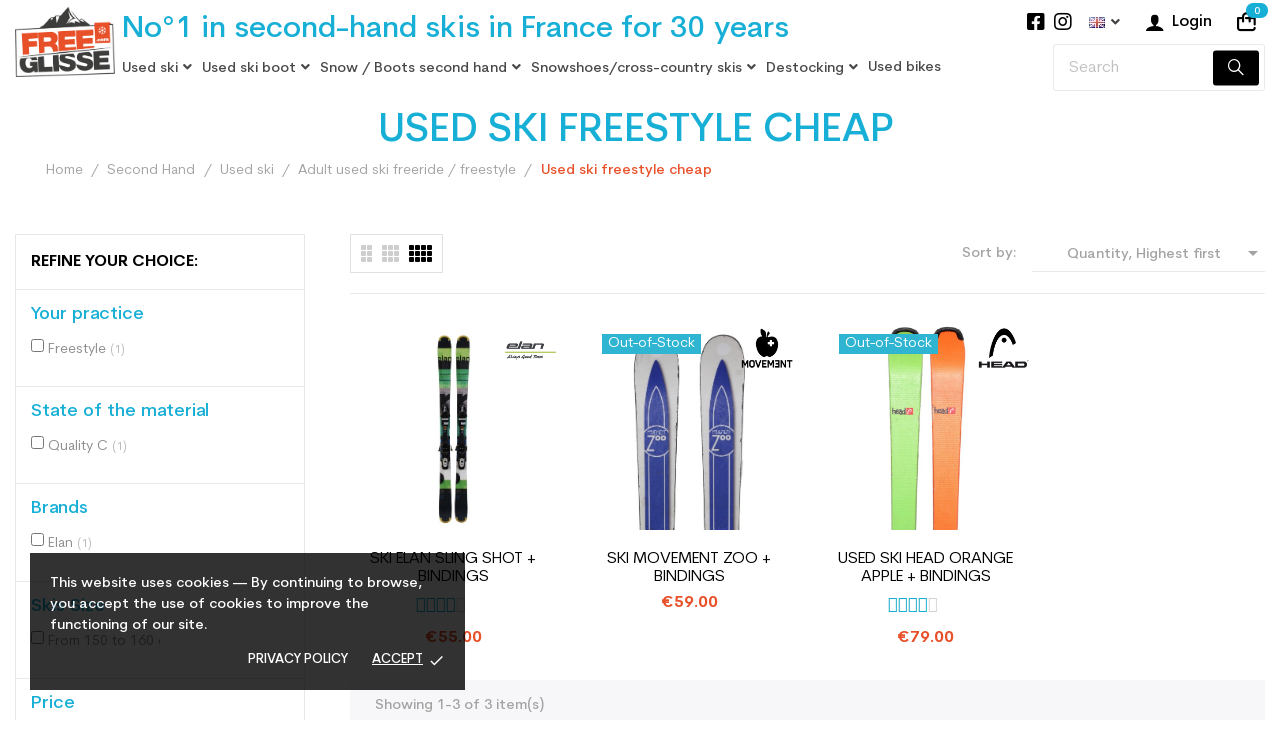

--- FILE ---
content_type: text/html; charset=utf-8
request_url: https://freeglisse.com/en/609-used-ski-freestyle-cheap
body_size: 29088
content:
<!doctype html>
<html lang="en-US">

  <head>
    
      
  <meta charset="utf-8">


  <meta http-equiv="x-ua-compatible" content="ie=edge">



  <title>Used ski freestyle cheap</title>
  
    
  
  <meta name="description" content="Used ski freestyle cheap
Used freestyle ski all models, all brands. For those who love the figures of style, parks and the pleasure of skiing without limit at low prices.">
  <meta name="keywords" content="">
        <link rel="canonical" href="https://freeglisse.com/en/609-used-ski-freestyle-cheap">
    
          <link rel="alternate" href="https://freeglisse.com/fr/609-ski-occasion-freestyle-pas-cher" hreflang="fr-fr">
          <link rel="alternate" href="https://freeglisse.com/de/609-gebrauchte-ski-freestyle-gunstig" hreflang="de-de">
          <link rel="alternate" href="https://freeglisse.com/en/609-used-ski-freestyle-cheap" hreflang="en-en">
          <link rel="alternate" href="https://freeglisse.com/es/609-esqui-usado-freestyle-barato" hreflang="es-es">
          <link rel="alternate" href="https://freeglisse.com/it/609-sci-usato-freestyle-economico" hreflang="it-it">
      
  
  
    <script type="application/ld+json">
  {
    "@context": "https://schema.org",
    "@type": "Organization",
    "name" : "Freeglisse.com",
    "url" : "https://freeglisse.com/en/",
    "logo": {
      "@type": "ImageObject",
      "url":"https://freeglisse.com/img/logo-1668007595.jpg"
    }
  }
</script>

<script type="application/ld+json">
  {
    "@context": "https://schema.org",
    "@type": "WebPage",
    "isPartOf": {
      "@type": "WebSite",
      "url":  "https://freeglisse.com/en/",
      "name": "Freeglisse.com"
    },
    "name": "Used ski freestyle cheap",
    "url":  "https://freeglisse.com/en/609-used-ski-freestyle-cheap"
  }
</script>


  <script type="application/ld+json">
    {
      "@context": "https://schema.org",
      "@type": "BreadcrumbList",
      "itemListElement": [
                      {
              "@type": "ListItem",
              "position": 1,
              "name": "Home",
              "item": "https://freeglisse.com/en/"
              },                        {
              "@type": "ListItem",
              "position": 2,
              "name": "Second Hand",
              "item": "https://freeglisse.com/en/106-second-hand"
              },                        {
              "@type": "ListItem",
              "position": 3,
              "name": "Used ski",
              "item": "https://freeglisse.com/en/12-used-ski"
              },                        {
              "@type": "ListItem",
              "position": 4,
              "name": "Adult used ski freeride / freestyle",
              "item": "https://freeglisse.com/en/606-adult-used-ski-freeride-freestyle"
              },                        {
              "@type": "ListItem",
              "position": 5,
              "name": "Used ski freestyle cheap",
              "item": "https://freeglisse.com/en/609-used-ski-freestyle-cheap"
              }            ]
          }
  </script>
  
  
  
  <script type="application/ld+json">
  {
    "@context": "https://schema.org",
    "@type": "ItemList",
    "itemListElement": [
                  {
            "@type": "ListItem",
            "position": 0,
            "name": "Ski Elan Sling Shot + bindings",
            "url": "https://freeglisse.com/en/used-ski-freestyle-cheap/16555-274925-ski-elan-sling-shot-bindings.html#/898-skis_size-156_cm/1768-state_of_the_material-quality_c"
            },                    {
            "@type": "ListItem",
            "position": 1,
            "name": "ski Movement Zoo + bindings",
            "url": "https://freeglisse.com/en/used-ski-freestyle-cheap/19185-560729-ski-movement-zoo-bindings.html#/9-state_of_the_material-quality_b/897-skis_size-155_cm"
            },                    {
            "@type": "ListItem",
            "position": 2,
            "name": "Used ski Head Orange Apple + bindings",
            "url": "https://freeglisse.com/en/used-ski-freestyle-cheap/20853-708778-used-ski-head-orange-apple-bindings.html#/9-state_of_the_material-quality_b/912-skis_size-170_cm"
            }          ]
        }
</script>

  
  
    
  

  
    <meta property="og:title" content="Used ski freestyle cheap" />
    <meta property="og:description" content="Used ski freestyle cheap
Used freestyle ski all models, all brands. For those who love the figures of style, parks and the pleasure of skiing without limit at low prices." />
    <meta property="og:url" content="https://freeglisse.com/en/609-used-ski-freestyle-cheap" />
    <meta property="og:site_name" content="Freeglisse.com" />
    <meta property="og:type" content="website" />    



  <meta name="viewport" content="width=device-width, initial-scale=1">



  <link rel="icon" type="image/vnd.microsoft.icon" href="https://freeglisse.com/img/favicon.ico?1668007595">
  <link rel="shortcut icon" type="image/x-icon" href="https://freeglisse.com/img/favicon.ico?1668007595">



    <link rel="stylesheet" href="https://freeglisse.com/themes/rb_davici/assets/cache/theme-60fba21066.css" type="text/css" media="all">




  

  <script type="text/javascript">
        var ASSearchUrl = "https:\/\/freeglisse.com\/en\/module\/pm_advancedsearch4\/advancedsearch4";
        var PAYPLUG_DOMAIN = "https:\/\/secure.payplug.com";
        var RB_Meta = {"v":"1.0.0"};
        var active = "0";
        var ap5_cartPackProducts = [];
        var ap5_modalErrorClose = "Close";
        var ap5_modalErrorTitle = "An error has occurred";
        var as4_orderBySalesAsc = "Sales: Lower first";
        var as4_orderBySalesDesc = "Sales: Highest first";
        var cancel_rating_txt = "Cancel Rating";
        var collections = ["<a href='https:\/\/freeglisse.com\/en\/used-ski-boot-junior-leisure\/19470-ski-boots-roxa-yeti4-hook-strap.html' class='sale-popup-img'><img src='https:\/\/freeglisse.com\/77990-home_default\/ski-boots-roxa-yeti4-hook-strap.jpg' alt='Ski boots Roxa Yeti_4 hook + strap'\/><\/a><div class='sale-popup-content'><h3><a href='https:\/\/freeglisse.com\/en\/used-ski-boot-junior-leisure\/19470-ski-boots-roxa-yeti4-hook-strap.html' title='Ski boots Roxa Yeti_4 hook + strap'>Ski boots Roxa Yeti_4 hook + strap<\/a><\/h3><span class='sale-popup-timeago'><\/span><\/div><span class='button-close'><i class='material-icons'>close<\/i><\/span>","<a href='https:\/\/freeglisse.com\/en\/used-ski-freestyle\/19177-used-ski-volkl-revolt-86-bindings.html' class='sale-popup-img'><img src='https:\/\/freeglisse.com\/82975-home_default\/used-ski-volkl-revolt-86-bindings.jpg' alt='Used ski Volkl Revolt 86 + bindings'\/><\/a><div class='sale-popup-content'><h3><a href='https:\/\/freeglisse.com\/en\/used-ski-freestyle\/19177-used-ski-volkl-revolt-86-bindings.html' title='Used ski Volkl Revolt 86 + bindings'>Used ski Volkl Revolt 86 + bindings<\/a><\/h3><span class='sale-popup-timeago'><\/span><\/div><span class='button-close'><i class='material-icons'>close<\/i><\/span>","<a href='https:\/\/freeglisse.com\/en\/used-woman-ski-leisure\/15515-ski-rossignol-unique-light-series-bindings.html' class='sale-popup-img'><img src='https:\/\/freeglisse.com\/44159-home_default\/ski-rossignol-unique-light-series-bindings.jpg' alt='Ski Rossignol Unique light series + bindings'\/><\/a><div class='sale-popup-content'><h3><a href='https:\/\/freeglisse.com\/en\/used-woman-ski-leisure\/15515-ski-rossignol-unique-light-series-bindings.html' title='Ski Rossignol Unique light series + bindings'>Ski Rossignol Unique light series + bindings<\/a><\/h3><span class='sale-popup-timeago'><\/span><\/div><span class='button-close'><i class='material-icons'>close<\/i><\/span>","<a href='https:\/\/freeglisse.com\/en\/used-ski-boot-junior-cheap\/21274-ski-boots-head-carve-x22-hooks.html' class='sale-popup-img'><img src='https:\/\/freeglisse.com\/89689-home_default\/ski-boots-head-carve-x22-hooks.jpg' alt='Ski Boots Head Carve X2_2 hooks'\/><\/a><div class='sale-popup-content'><h3><a href='https:\/\/freeglisse.com\/en\/used-ski-boot-junior-cheap\/21274-ski-boots-head-carve-x22-hooks.html' title='Ski Boots Head Carve X2_2 hooks'>Ski Boots Head Carve X2_2 hooks<\/a><\/h3><span class='sale-popup-timeago'><\/span><\/div><span class='button-close'><i class='material-icons'>close<\/i><\/span>","<a href='https:\/\/freeglisse.com\/en\/used-ski-for-women-all-mountain-allround\/18435-ski-rossignol-experience-76-ci-w-bindings.html' class='sale-popup-img'><img src='https:\/\/freeglisse.com\/68320-home_default\/ski-rossignol-experience-76-ci-w-bindings.jpg' alt='Ski Rossignol Experience 76 Ci W + bindings'\/><\/a><div class='sale-popup-content'><h3><a href='https:\/\/freeglisse.com\/en\/used-ski-for-women-all-mountain-allround\/18435-ski-rossignol-experience-76-ci-w-bindings.html' title='Ski Rossignol Experience 76 Ci W + bindings'>Ski Rossignol Experience 76 Ci W + bindings<\/a><\/h3><span class='sale-popup-timeago'><\/span><\/div><span class='button-close'><i class='material-icons'>close<\/i><\/span>","<a href='https:\/\/freeglisse.com\/en\/used-ski-freeride\/22043-ski-dynastar-legend-mythic-rider-bindings.html' class='sale-popup-img'><img src='https:\/\/freeglisse.com\/99579-home_default\/ski-dynastar-legend-mythic-rider-bindings.jpg' alt='Ski Dynastar Legend Mythic Rider + bindings'\/><\/a><div class='sale-popup-content'><h3><a href='https:\/\/freeglisse.com\/en\/used-ski-freeride\/22043-ski-dynastar-legend-mythic-rider-bindings.html' title='Ski Dynastar Legend Mythic Rider + bindings'>Ski Dynastar Legend Mythic Rider + bindings<\/a><\/h3><span class='sale-popup-timeago'><\/span><\/div><span class='button-close'><i class='material-icons'>close<\/i><\/span>","<a href='https:\/\/freeglisse.com\/en\/used-recreational-boots\/16906-snowboard-boots-wild-duck-rave.html' class='sale-popup-img'><img src='https:\/\/freeglisse.com\/52330-home_default\/snowboard-boots-wild-duck-rave.jpg' alt='Snowboard Boots Wild Duck Rave'\/><\/a><div class='sale-popup-content'><h3><a href='https:\/\/freeglisse.com\/en\/used-recreational-boots\/16906-snowboard-boots-wild-duck-rave.html' title='Snowboard Boots Wild Duck Rave'>Snowboard Boots Wild Duck Rave<\/a><\/h3><span class='sale-popup-timeago'><\/span><\/div><span class='button-close'><i class='material-icons'>close<\/i><\/span>","<a href='https:\/\/freeglisse.com\/en\/used-ski-junior-performance\/22025-ski-rossignol-radical-racing-sx-bindings.html' class='sale-popup-img'><img src='https:\/\/freeglisse.com\/99519-home_default\/ski-rossignol-radical-racing-sx-bindings.jpg' alt='Ski Rossignol Radical Racing SX + bindings'\/><\/a><div class='sale-popup-content'><h3><a href='https:\/\/freeglisse.com\/en\/used-ski-junior-performance\/22025-ski-rossignol-radical-racing-sx-bindings.html' title='Ski Rossignol Radical Racing SX + bindings'>Ski Rossignol Radical Racing SX + bindings<\/a><\/h3><span class='sale-popup-timeago'><\/span><\/div><span class='button-close'><i class='material-icons'>close<\/i><\/span>","<a href='https:\/\/freeglisse.com\/en\/used-ski-junior-performance\/18260-used-ski-junior-rossignol-xfight-1st-bindings.html' class='sale-popup-img'><img src='https:\/\/freeglisse.com\/64549-home_default\/used-ski-junior-rossignol-xfight-1st-bindings.jpg' alt='Used ski junior Rossignol xfight 1st + bindings'\/><\/a><div class='sale-popup-content'><h3><a href='https:\/\/freeglisse.com\/en\/used-ski-junior-performance\/18260-used-ski-junior-rossignol-xfight-1st-bindings.html' title='Used ski junior Rossignol xfight 1st + bindings'>Used ski junior Rossignol xfight 1st + bindings<\/a><\/h3><span class='sale-popup-timeago'><\/span><\/div><span class='button-close'><i class='material-icons'>close<\/i><\/span>","<a href='https:\/\/freeglisse.com\/en\/used-ski-boot-junior-leisure\/14084-used-junior-dalbello-team-ltd-ski-boot4-hooks.html' class='sale-popup-img'><img src='https:\/\/freeglisse.com\/36572-home_default\/used-junior-dalbello-team-ltd-ski-boot4-hooks.jpg' alt='Used Junior Dalbello Team LTD Ski Boot_4 hooks'\/><\/a><div class='sale-popup-content'><h3><a href='https:\/\/freeglisse.com\/en\/used-ski-boot-junior-leisure\/14084-used-junior-dalbello-team-ltd-ski-boot4-hooks.html' title='Used Junior Dalbello Team LTD Ski Boot_4 hooks'>Used Junior Dalbello Team LTD Ski Boot_4 hooks<\/a><\/h3><span class='sale-popup-timeago'><\/span><\/div><span class='button-close'><i class='material-icons'>close<\/i><\/span>"];
        var hirEnableMailalert = false;
        var isLogged = false;
        var is_sandbox_mode = false;
        var maxSizeAllowed = "8";
        var module_name = "payplug";
        var payplug_ajax_url = "https:\/\/freeglisse.com\/en\/module\/payplug\/ajax";
        var payplug_oney = true;
        var payplug_oney_loading_msg = "Loading";
        var pm_advancedpack = {"ajaxUrl":"https:\/\/freeglisse.com\/en\/module\/pm_advancedpack\/ajax","staticToken":"0cc26bc1e7fc2c1dd6f4c3106c8304e3"};
        var popup = "<div\n\tclass=\"rb-popup-container\"\n\tstyle=\"width:770px;\n\theight:460px;\tbackground-image: url('\/modules\/rbthemefunction\/\/views\/img\/imgbg_1.jpg');\tbackground-position: center\"\n>\n\t<div class=\"rb-popup-flex\">\n\t\t<div id=\"rb_newsletter_popup\" class=\"rb-block\">\n\t\t\t<div class=\"rb-block-content\">\n\t\t\t\t<form action=\"\" method=\"POST\">\n\t\t\t\t\t<div class=\"rb-popup-text\">\n    \t\t\t\t\t<h2>Be the first to know<\/h2>\n<p>Subscribe for the latest news and get 5\u20ac off your first order.<\/p>\n                    <\/div>\n\n                    \t                    <div class=\"rb-relative-input relative\">\n\t                    \t<span class=\"rb-your-email\">\n\t\t\t\t\t\t\t\t<input class=\"inputNew\" id=\"rb-newsletter-popup\" type=\"email\" name=\"email\" required=\"\" value=\"\" placeholder=\"your@email.com\" \/>\n\t\t\t\t\t\t\t<\/span>\n\t                    \t<button class=\"rb-send-email\">\n\t                    \t\t<i class=\"material-icons\">trending_flat<\/i>\n\t\t\t\t\t\t\t\tSubscribe\n\t                    \t<\/button>\n\t                    <\/div>\n\n\t                    <div class=\"rb-email-alert\">\n\t                    \t<div class=\"cssload-container rb-ajax-loading\">\n\t<div class=\"cssload-double-torus\"><\/div>\n<\/div>\t                    \t<p class=\"rb-email rb-email-success alert alert-success\"><\/p>\n\t                    \t<p class=\"rb-email rb-email-error alert alert-danger\"><\/p>\n\t                    <\/div>\n                    \t\t\t\t<\/form>\n\t\t\t<\/div>\n\t\t<\/div>\n\t<\/div>\n<\/div>";
        var prestashop = {"cart":{"products":[],"totals":{"total":{"type":"total","label":"Total","amount":0,"value":"\u20ac0.00"},"total_including_tax":{"type":"total","label":"Total (tax incl.)","amount":0,"value":"\u20ac0.00"},"total_excluding_tax":{"type":"total","label":"Total (tax excl.)","amount":0,"value":"\u20ac0.00"}},"subtotals":{"products":{"type":"products","label":"Subtotal","amount":0,"value":"\u20ac0.00"},"discounts":null,"shipping":{"type":"shipping","label":"Shipping","amount":0,"value":""},"tax":null},"products_count":0,"summary_string":"0 items","vouchers":{"allowed":1,"added":[]},"discounts":[{"id_cart_rule":"2404","id_customer":"0","date_from":"2018-06-18 13:00:00","date_to":"2028-07-18 13:00:00","description":"Livraison offerte \u00e0 partir de 199 \u20ac d'achat pour une livraison en France metropolitaine","quantity":"991880","quantity_per_user":"100000","priority":"1","partial_use":"1","code":"","minimum_amount":"199.000000","minimum_amount_tax":"1","minimum_amount_currency":"1","minimum_amount_shipping":"0","country_restriction":"1","carrier_restriction":"0","group_restriction":"0","cart_rule_restriction":"1","product_restriction":"0","shop_restriction":"0","free_shipping":"1","reduction_percent":"0.00","reduction_exclude_special":"0","reduction_amount":"0.000000","reduction_tax":"0","reduction_currency":"1","reduction_product":"0","gift_product":"0","gift_product_attribute":"0","highlight":"1","active":"1","date_add":"2018-06-18 13:41:03","date_upd":"2026-01-20 18:50:13","id_lang":"4","name":"frais de port offert \u00e0 partir de 199\u20ac d'achat pour une livraison en france metropolitaine","quantity_for_user":100000}],"minimalPurchase":0,"minimalPurchaseRequired":""},"currency":{"id":1,"name":"Euro","iso_code":"EUR","iso_code_num":"978","sign":"\u20ac"},"customer":{"lastname":null,"firstname":null,"email":null,"birthday":null,"newsletter":null,"newsletter_date_add":null,"optin":null,"website":null,"company":null,"siret":null,"ape":null,"is_logged":false,"gender":{"type":null,"name":null},"addresses":[]},"language":{"name":"English","iso_code":"en","locale":"en-US","language_code":"en-en","is_rtl":"0","date_format_lite":"m\/d\/Y","date_format_full":"m\/d\/Y H:i:s","id":4},"page":{"title":"","canonical":"https:\/\/freeglisse.com\/en\/609-used-ski-freestyle-cheap","meta":{"title":"Used ski freestyle cheap","description":"Used ski freestyle cheap\r\nUsed freestyle ski all models, all brands. For those who love the figures of style, parks and the pleasure of skiing without limit at low prices.","keywords":"","robots":"index"},"page_name":"category","body_classes":{"lang-en":true,"lang-rtl":false,"country-FR":true,"currency-EUR":true,"layout-left-column":true,"page-category":true,"tax-display-enabled":true,"category-id-609":true,"category-Used ski freestyle cheap":true,"category-id-parent-606":true,"category-depth-level-5":true},"admin_notifications":[]},"shop":{"name":"Freeglisse.com","logo":"https:\/\/freeglisse.com\/img\/logo-1668007595.jpg","stores_icon":"https:\/\/freeglisse.com\/img\/ski-destock-logo_stores-1569515187.gif","favicon":"https:\/\/freeglisse.com\/img\/favicon.ico"},"urls":{"base_url":"https:\/\/freeglisse.com\/","current_url":"https:\/\/freeglisse.com\/en\/609-used-ski-freestyle-cheap","shop_domain_url":"https:\/\/freeglisse.com","img_ps_url":"https:\/\/freeglisse.com\/img\/","img_cat_url":"https:\/\/freeglisse.com\/img\/c\/","img_lang_url":"https:\/\/freeglisse.com\/img\/l\/","img_prod_url":"https:\/\/freeglisse.com\/img\/p\/","img_manu_url":"https:\/\/freeglisse.com\/img\/m\/","img_sup_url":"https:\/\/freeglisse.com\/img\/su\/","img_ship_url":"https:\/\/freeglisse.com\/img\/s\/","img_store_url":"https:\/\/freeglisse.com\/img\/st\/","img_col_url":"https:\/\/freeglisse.com\/img\/co\/","img_url":"https:\/\/freeglisse.com\/themes\/rb_davici\/assets\/img\/","css_url":"https:\/\/freeglisse.com\/themes\/rb_davici\/assets\/css\/","js_url":"https:\/\/freeglisse.com\/themes\/rb_davici\/assets\/js\/","pic_url":"https:\/\/freeglisse.com\/upload\/","pages":{"address":"https:\/\/freeglisse.com\/en\/adresse","addresses":"https:\/\/freeglisse.com\/en\/adresses","authentication":"https:\/\/freeglisse.com\/en\/authentification","cart":"https:\/\/freeglisse.com\/en\/cart","category":"https:\/\/freeglisse.com\/en\/index.php?controller=category","cms":"https:\/\/freeglisse.com\/en\/index.php?controller=cms","contact":"https:\/\/freeglisse.com\/en\/contact","discount":"https:\/\/freeglisse.com\/en\/bons-de-reduction","guest_tracking":"https:\/\/freeglisse.com\/en\/suivi-commande-invite","history":"https:\/\/freeglisse.com\/en\/historique-des-commandes","identity":"https:\/\/freeglisse.com\/en\/identite","index":"https:\/\/freeglisse.com\/en\/","my_account":"https:\/\/freeglisse.com\/en\/mon-compte","order_confirmation":"https:\/\/freeglisse.com\/en\/confirmation-commande","order_detail":"https:\/\/freeglisse.com\/en\/index.php?controller=order-detail","order_follow":"https:\/\/freeglisse.com\/en\/details-de-la-commande","order":"https:\/\/freeglisse.com\/en\/order","order_return":"https:\/\/freeglisse.com\/en\/index.php?controller=order-return","order_slip":"https:\/\/freeglisse.com\/en\/avoirs","pagenotfound":"https:\/\/freeglisse.com\/en\/page-non-trouvee","password":"https:\/\/freeglisse.com\/en\/mot-de-passe-oublie","pdf_invoice":"https:\/\/freeglisse.com\/en\/index.php?controller=pdf-invoice","pdf_order_return":"https:\/\/freeglisse.com\/en\/index.php?controller=pdf-order-return","pdf_order_slip":"https:\/\/freeglisse.com\/en\/index.php?controller=pdf-order-slip","prices_drop":"https:\/\/freeglisse.com\/en\/promotions","product":"https:\/\/freeglisse.com\/en\/index.php?controller=product","search":"https:\/\/freeglisse.com\/en\/recherche","sitemap":"https:\/\/freeglisse.com\/en\/plan-du-site","stores":"https:\/\/freeglisse.com\/en\/magasins","supplier":"https:\/\/freeglisse.com\/en\/Les-fournisseurs","register":"https:\/\/freeglisse.com\/en\/authentification?create_account=1","order_login":"https:\/\/freeglisse.com\/en\/order?login=1"},"alternative_langs":{"fr-fr":"https:\/\/freeglisse.com\/fr\/609-ski-occasion-freestyle-pas-cher","de-de":"https:\/\/freeglisse.com\/de\/609-gebrauchte-ski-freestyle-gunstig","en-en":"https:\/\/freeglisse.com\/en\/609-used-ski-freestyle-cheap","es-es":"https:\/\/freeglisse.com\/es\/609-esqui-usado-freestyle-barato","it-it":"https:\/\/freeglisse.com\/it\/609-sci-usato-freestyle-economico"},"theme_assets":"\/themes\/rb_davici\/assets\/","actions":{"logout":"https:\/\/freeglisse.com\/en\/?mylogout="},"no_picture_image":{"bySize":{"cart_default":{"url":"https:\/\/freeglisse.com\/img\/p\/en-default-cart_default.jpg","width":200,"height":200},"small_default":{"url":"https:\/\/freeglisse.com\/img\/p\/en-default-small_default.jpg","width":200,"height":200},"medium_default":{"url":"https:\/\/freeglisse.com\/img\/p\/en-default-medium_default.jpg","width":330,"height":330},"home_default":{"url":"https:\/\/freeglisse.com\/img\/p\/en-default-home_default.jpg","width":700,"height":700},"large_default":{"url":"https:\/\/freeglisse.com\/img\/p\/en-default-large_default.jpg","width":800,"height":800},"thickbox_default":{"url":"https:\/\/freeglisse.com\/img\/p\/en-default-thickbox_default.jpg","width":1600,"height":1600}},"small":{"url":"https:\/\/freeglisse.com\/img\/p\/en-default-cart_default.jpg","width":200,"height":200},"medium":{"url":"https:\/\/freeglisse.com\/img\/p\/en-default-home_default.jpg","width":700,"height":700},"large":{"url":"https:\/\/freeglisse.com\/img\/p\/en-default-thickbox_default.jpg","width":1600,"height":1600},"legend":""}},"configuration":{"display_taxes_label":true,"display_prices_tax_incl":true,"is_catalog":false,"show_prices":true,"opt_in":{"partner":true},"quantity_discount":{"type":"discount","label":"Unit discount"},"voucher_enabled":1,"return_enabled":0},"field_required":[],"breadcrumb":{"links":[{"title":"Home","url":"https:\/\/freeglisse.com\/en\/"},{"title":"Second Hand","url":"https:\/\/freeglisse.com\/en\/106-second-hand"},{"title":"Used ski","url":"https:\/\/freeglisse.com\/en\/12-used-ski"},{"title":"Adult used ski freeride \/ freestyle","url":"https:\/\/freeglisse.com\/en\/606-adult-used-ski-freeride-freestyle"},{"title":"Used ski freestyle cheap","url":"https:\/\/freeglisse.com\/en\/609-used-ski-freestyle-cheap"}],"count":5},"link":{"protocol_link":"https:\/\/","protocol_content":"https:\/\/"},"time":1769001633,"static_token":"0cc26bc1e7fc2c1dd6f4c3106c8304e3","token":"bf13d10ef0dfb3bf814aea9e315be571","debug":false};
        var probance_wt = {"id":null,"wt_token":"LivB9s6KennjnoG","id_type":"customer_email","id_product":"","api_url":"t4.my-probance.one","customer_prefix":"","product_prefix":"","debug":"0"};
        var psemailsubscription_subscription = "https:\/\/freeglisse.com\/en\/module\/ps_emailsubscription\/subscription";
        var psr_icon_color = "#F19D76";
        var rbFrontendConfig = {"isEditMode":"","stretchedSectionContainer":"","is_rtl":"","rb_day":"Days"};
        var rb_days = "Days";
        var rb_facebook = {"general_appid":"1671479023110588","general_pageid":"2005509456220113","chat_state":"0","chat_color":"","chat_delay":"12","login_state":"0","login_redirect":"no_redirect","comments_state":"0","comments_tab":"0","comments_width":"","comments_number":"","comments_admins":"","product_page_url":"https:\/\/freeglisse.com\/en\/609-used-ski-freestyle-cheap","login_destination":"https:\/\/freeglisse.com\/en\/mon-compte","phrases":{"login":"Log in"}};
        var rb_height = "460";
        var rb_hours = "Hours";
        var rb_minutes = "Minutes";
        var rb_modal = "<div class=\"modal-content\">\n\t<div class=\"modal-header\">\n\t\t<h5 class=\"modal-title text-xs-center\">\n\t\t\tDelete selected item ?\n\t\t<\/h5>\n\t<\/div>\n\n\t<div class=\"modal-footer\">\n\t\t<button type=\"button\" class=\"rb-modal-no rb-modal-accept btn btn-primary\" data-dismiss=\"modal\">\n\t\t\tCancel\n\t\t<\/button>\n\n\t\t<button type=\"button\" class=\"rb-modal-yes rb-modal-accept btn btn-primary\">\n\t\t\tOK\n\t\t<\/button>\n\t<\/div>\n<\/div>";
        var rb_seconds = "Seconds";
        var rb_slick = {"active":"1","slideshow":"4","slidesToScroll":"1","autoplay":"0","autospeed":""};
        var rb_text = "You must be logged. <a href=\"https:\/\/freeglisse.com\/en\/authentification\">Sign in<\/a>";
        var rb_view = "1";
        var rb_width = "770";
        var rb_zoom = {"active":"1","type":"2","scroll":"1"};
        var recaptcha_position_contact_us = "inline";
        var recaptcha_position_login = "";
        var recaptcha_position_mailalert = "";
        var recaptcha_position_newsletter = "";
        var recaptcha_position_password = "";
        var recaptcha_position_productcomment = "";
        var recaptcha_position_registration = "";
        var secure_key = "0cc26bc1e7fc2c1dd6f4c3106c8304e3";
        var text1 = "No Product";
        var text2 = "You Can Not Delete Default Wishlist";
        var token = "0cc26bc1e7fc2c1dd6f4c3106c8304e3";
        var ultimategiftcards_product_id = 22133;
        var url_ajax = "https:\/\/freeglisse.com\/en\/module\/rbthemefunction\/ajax";
        var url_compare = "https:\/\/freeglisse.com\/en\/compare";
        var url_wishlist = "https:\/\/freeglisse.com\/en\/wishlist";
        var wkDaysOfWeek = ["Su","Mo","Tu","We","Th","Fr","Sa"];
        var wkMonthNameFull = ["January","February","March","April","May","June","July","August","September","October","November","December"];
        var wkMonthNameShort = ["Jan","Feb","Mar","Apr","May","Jun","Jul","Aug","Sep","Oct","Nov","Dec"];
        var wk_controller = "category";
        var wk_is_color_picker_allowed = 0;
        var wk_multi_select_placeholder = "Select some options";
        var wk_no_file = "No selected file";
        var wk_option_cart_ajax = "https:\/\/freeglisse.com\/en\/cart";
        var wk_product_option_ajax = "https:\/\/freeglisse.com\/en\/module\/wkproductoptions\/productoptionajax";
        var wk_product_option_parent_checkbox_hide = 0;
        var wk_ps_version = "1.7.8.7";
        var wk_shopping_cart_ajax = "https:\/\/freeglisse.com\/en\/module\/ps_shoppingcart\/ajax";
        var wkcloseText = "Done";
        var wkcurrentText = "Today";
        var wkcurrentTimeText = "Now";
        var wkhourText = "Hour";
        var wkminuteText = "Minute";
        var wknextText = "Next";
        var wkprevText = "Prev";
        var wksecondText = "Second";
        var wktimeOnlyTitle = "Choose time";
        var wktimeText = "Time";
      </script>



  <meta name="generator" content="Powered by Rubikthem1.0.0 - Multi-Purpose, Responsive, Parallax, Mobile-Friendly Slider Module for PrestaShop." />
<script>
	var an_productattributes = {
		controller: "https://freeglisse.com/en/module/an_productattributes/ajax",
		config: JSON.parse('{\"type_view\":\"standart\",\"color_type_view\":\"color\",\"display_add_to_cart\":\"0\",\"display_quantity\":\"1\",\"display_labels\":\"1\",\"product_miniature\":\".js-product-miniature\",\"thumbnail_container\":\".thumbnail-container\",\"price\":\".price\",\"regular_price\":\".regular-price\",\"product_price_and_shipping\":\".product-price-and-shipping\",\"separator\":\" \\/ \",\"background_sold_out\":\"#ffc427\",\"color_sold_out\":\"#ffffff\",\"background_sale\":\"#e53d60\",\"color_sale\":\"#ffffff\",\"display_prices\":\"1\"}'),
		loader: '<div class="anpa-loader js-anpa-loader"><div class="anpa-loader-bg" data-js-loader-bg=""></div><div class="anpa-loader-spinner" data-js-loader-spinner=""><svg xmlns="http://www.w3.org/2000/svg" xmlns:xlink="http://www.w3.org/1999/xlink" style="margin: auto; background-image: none; display: block; shape-rendering: auto; animation-play-state: running; animation-delay: 0s; background-position: initial initial; background-repeat: initial initial;" width="254px" height="254px" viewBox="0 0 100 100" preserveAspectRatio="xMidYMid"><path fill="none" stroke="#1d0e0b" stroke-width="3" stroke-dasharray="42.76482137044271 42.76482137044271" d="M24.3 30C11.4 30 5 43.3 5 50s6.4 20 19.3 20c19.3 0 32.1-40 51.4-40 C88.6 30 95 43.3 95 50s-6.4 20-19.3 20C56.4 70 43.6 30 24.3 30z" stroke-linecap="round" style="transform: scale(0.22); transform-origin: 50px 50px; animation-play-state: running; animation-delay: 0s;"> <animate attributeName="stroke-dashoffset" repeatCount="indefinite" dur="1s" keyTimes="0;1" values="0;256.58892822265625" style="animation-play-state: running; animation-delay: 0s;"></animate></path></svg></div></div>',
	}
</script><script type="text/javascript">
    
        var psv = 1.7;
        var hiRecaptchaSiteKey = '6Lc-ItgiAAAAAEmILb2ozb1TIHdQ83-QWWBjyfP9';
        var hirecaptchaContact = '1';
        var hirEnableContactPageCaptcha = '';
        var hirEnableAuthPageCaptcha = '';
        var hirEnableNewsletter = '';
        var hirEnableLogin = '';
        var hirEnablePassword = '';
        var hirEnableMailalert = '';
        var hirEnableProductcomment = '';
        var hirecaptchaSize = 'invisible';
        var hirecaptchaTheme = 'light';
        var hirVersion = 3;
        var hi_recaptcha_Controller = 'https://freeglisse.com/en/module/hirecaptcha/validate';
        var hi_recaptcha_verification_controller = 'https://freeglisse.com/en/module/hirecaptcha/verification';
        var hi_recaptcha_secure_key = '07297b4b155535d5cdbb6e5efd9a6ce4';
    
</script>

    <script src="https://www.google.com/recaptcha/api.js?onload=hirecaptchaOnloadCallback3&render=explicit&hl=en"></script>
<script type="text/javascript">
    
        var contactWidget;
        var authWidget;
        var newsletterWidget;
        var loginWidget;
        var passwordWidget;
        var mailalertWidget;
        var productcommentWidget;
        var hiRecaptchaOnSubmitContact = function(token) {
            if(hirecaptchaSize == 'invisible') {
                if(psv >= 1.7) {
                    $('.contact-form form').submit();
                } else {
                    $('.contact-form-box').submit();
                }
            }
        };
        var hiRecaptchaOnSubmitAuth = function(token) {
            if(hirecaptchaSize == 'invisible') {
                if(psv >= 1.7){
                    document.getElementById('customer-form').submit();
                } else {
                    var regForm = document.getElementById('account-creation_form');
                    if (regForm) {
                        regForm.submit();
                    }

                    // OPC invisible reCAPTCHA
                    if ($('#new_account_form #submitAccount').length || $('#new_account_form #submitGuestAccount').length) {
                        $('.hi-g-recaptcha-response').val(grecaptcha.getResponse(authWidget));

                        // this will trigger the Ajax request from theme
                        $('#new_account_form #submitAccount, #new_account_form #submitGuestAccount').click();
                    }
                }
            } else {
                // PS 1.6 OPC checkbox mode
                if (psv <= 1.6) {
                    $('.hi-g-recaptcha-response').val(grecaptcha.getResponse(authWidget));
                }
            }
        };
        var hiRecaptchaOnSubmitNewsletter = function(token) {
            if(hirecaptchaSize == 'invisible') {
                if(psv >= 1.7) {
                    $('.block_newsletter form').submit();
                } else {
                    $('#newsletter_block_left form').submit();
                }
            }
        };
        var hiRecaptchaOnSubmitLogin = function(token) {
            if(hirecaptchaSize == 'invisible') {
                if(psv >= 1.7) {
                    $('#login-form').submit();
                } else {
                    $('#login_form').submit();
                }
            }
        };
        var hiRecaptchaOnSubmitPassword = function(token) {
            if(hirecaptchaSize == 'invisible') {
                if(psv >= 1.7) {
                    $('.forgotten-password input[type="submit"]').click();
                } else {
                    $('#form_forgotpassword').submit();
                }
            }
        };
        var hirecaptchaOnloadCallback = function() {
            if(hirEnableContactPageCaptcha) {
                var contactCaptchaCounter = 0;
                var contactCaptchaInterval = setInterval(function() {
                    contactCaptchaCounter++;
                    if ($('#hi_recaptcha_contact').length > 0) {
                        clearInterval(contactCaptchaInterval);

                        contactWidget = grecaptcha.render('hi_recaptcha_contact', {
                            sitekey: hiRecaptchaSiteKey,
                            theme: hirecaptchaTheme,
                            size: hirecaptchaSize,
                            callback: hiRecaptchaOnSubmitContact,
                            badge: recaptcha_position_contact_us
                        });
                    } else if (contactCaptchaCounter >= 20) {
                        // stop the loop after 20 attempts
                        clearInterval(contactCaptchaInterval);
                    }
                }, 200);
            }
            if (hirEnableAuthPageCaptcha) {
                var authCaptchaCounter = 0;
                var authCaptchaInterval = setInterval(function() {
                    authCaptchaCounter++;
                    if ($('#hi_recaptcha_auth').length > 0) {
                        clearInterval(authCaptchaInterval);

                        authWidget = grecaptcha.render('hi_recaptcha_auth', {
                            sitekey: hiRecaptchaSiteKey,
                            theme: hirecaptchaTheme,
                            size: hirecaptchaSize,
                            callback: hiRecaptchaOnSubmitAuth,
                            badge: recaptcha_position_registration
                        });
                    } else if (authCaptchaInterval >= 20) {
                        // stop the loop after 20 attempts
                        clearInterval(authCaptchaInterval);
                    }
                }, 200);
            }
            if (hirEnableNewsletter) {
                var newsletterCaptchaCounter = 0;
                var newsletterCaptchaInterval = setInterval(function() {
                    newsletterCaptchaCounter++;

                    if ($('#hi_recaptcha_newsletter').length > 0) {
                        clearInterval(newsletterCaptchaInterval);

                        newsletterWidget = grecaptcha.render('hi_recaptcha_newsletter', {
                            sitekey: hiRecaptchaSiteKey,
                            theme: hirecaptchaTheme,
                            size: hirecaptchaSize,
                            callback: hiRecaptchaOnSubmitNewsletter,
                            badge: recaptcha_position_newsletter
                        });
                    } else if (newsletterCaptchaCounter >= 20) {
                        clearInterval(newsletterCaptchaInterval);
                    }
                }, 200);
            }
            if (hirEnableLogin) {
                var loginCaptchaCounter = 0;
                var loginCaptchaInterval = setInterval(function() {
                    loginCaptchaCounter++;

                    if ($('#authentication #hi_recaptcha_login').length > 0) {
                        clearInterval(loginCaptchaInterval);

                        loginWidget = grecaptcha.render('hi_recaptcha_login', {
                            sitekey: hiRecaptchaSiteKey,
                            theme: hirecaptchaTheme,
                            size: hirecaptchaSize,
                            callback: hiRecaptchaOnSubmitLogin,
                            badge: recaptcha_position_login
                        });
                    } else if (loginCaptchaCounter >= 20) {
                        clearInterval(loginCaptchaInterval);
                    }
                }, 200);
            }
            if (hirEnablePassword) {
                var passwordCaptchaCounter = 0;
                var passwordCaptchaInterval = setInterval(function() {
                    passwordCaptchaCounter++;

                    if ($('#password #hi_recaptcha_password').length > 0) {
                        clearInterval(passwordCaptchaInterval);

                        passwordWidget = grecaptcha.render('hi_recaptcha_password', {
                            sitekey: hiRecaptchaSiteKey,
                            theme: hirecaptchaTheme,
                            size: hirecaptchaSize,
                            callback: hiRecaptchaOnSubmitPassword,
                            badge: recaptcha_position_password
                        });
                    } else if (passwordCaptchaCounter >= 20) {
                        clearInterval(passwordCaptchaInterval);
                    }
                }, 200);
                
            }
            if (hirEnableMailalert) {
                var mailalertCaptchaCounter = 0;
                var mailalertCaptchaInterval = setInterval(function() {
                    mailalertCaptchaCounter++;

                    if ($('.js-mailalert').length > 0 || $('#mailalert_link').length > 0) {
                        clearInterval(mailalertCaptchaInterval);

                        if (hirVersion == 2 && hirecaptchaSize == 'invisible') {
                            mailalertWidget = grecaptcha.render('hi_recaptcha_mailalert', {
                                sitekey: hiRecaptchaSiteKey,
                                theme: hirecaptchaTheme,
                                size: hirecaptchaSize,
                                callback: validateMailAlertForm,
                                badge: recaptcha_position_mailalert
                            });
                        } else {
                            mailalertWidget = grecaptcha.render('hi_recaptcha_mailalert', {
                                sitekey: hiRecaptchaSiteKey,
                                theme: hirecaptchaTheme,
                                size: hirecaptchaSize,
                                badge: recaptcha_position_mailalert
                            });
                        }
                    } else if (mailalertCaptchaCounter >= 20) {
                        clearInterval(mailalertCaptchaInterval);
                    }
                }, 200);
            }
            if (hirEnableProductcomment) {
                var commentCaptchaCounter = 0;
                var commentCaptchaInterval = setInterval(function() {
                    commentCaptchaCounter++;

                    if ($('#post-product-comment-form').length > 0 || $('#id_new_comment_form').length > 0) {
                        clearInterval(commentCaptchaInterval);

                        if (hirVersion == 2 && hirecaptchaSize == 'invisible') {
                            productcommentWidget = grecaptcha.render('hi_recaptcha_productcomment', {
                                sitekey: hiRecaptchaSiteKey,
                                theme: hirecaptchaTheme,
                                size: hirecaptchaSize,
                                callback: validateProductcommentForm,
                                badge: recaptcha_position_productcomment
                            });
                        } else {
                            productcommentWidget = grecaptcha.render('hi_recaptcha_productcomment', {
                                sitekey: hiRecaptchaSiteKey,
                                theme: hirecaptchaTheme,
                                size: hirecaptchaSize,
                                badge: recaptcha_position_productcomment
                            });
                        }
                    } else if (commentCaptchaCounter >= 20) {
                        clearInterval(commentCaptchaInterval);
                    }
                }, 200);
            }
        };

        var hirecaptchaOnloadCallback3 = function() {
            if(hirEnableContactPageCaptcha) {
                var contactCaptchaCounter = 0;
                var contactCaptchaInterval = setInterval(function() {
                    contactCaptchaCounter++;

                    if ($('#hi_recaptcha_contact').length > 0) {
                        clearInterval(contactCaptchaInterval);

                        contactWidget = grecaptcha.render('hi_recaptcha_contact', {
                            sitekey: hiRecaptchaSiteKey,
                            theme: hirecaptchaTheme,
                            size: 'invisible',
                            callback: hiRecaptchaOnSubmitContact,
                            badge: recaptcha_position_contact_us
                        });
                    } else if (contactCaptchaCounter >= 20) {
                        clearInterval(contactCaptchaInterval);
                    }
                }, 200);
            }
            if (hirEnableAuthPageCaptcha) {
                var authCaptchaCounter = 0;
                var authCaptchaInterval = setInterval(function() {
                    authCaptchaCounter++;

                    if ($('#hi_recaptcha_auth').length > 0) {
                        clearInterval(authCaptchaInterval);

                        authWidget = grecaptcha.render('hi_recaptcha_auth', {
                            sitekey: hiRecaptchaSiteKey,
                            theme: hirecaptchaTheme,
                            size: 'invisible',
                            badge: recaptcha_position_registration
                        });
                    } else if (authCaptchaCounter >= 20) {
                        clearInterval(authCaptchaInterval);
                    }
                }, 200);
            }
            if (hirEnableNewsletter) {
                var newsletterCaptchaCounter = 0;
                var newsletterCaptchaInterval = setInterval(function() {
                    newsletterCaptchaCounter++;

                    if ($('#hi_recaptcha_newsletter').length > 0) {
                        clearInterval(newsletterCaptchaInterval);

                        newsletterWidget = grecaptcha.render('hi_recaptcha_newsletter', {
                            sitekey: hiRecaptchaSiteKey,
                            theme: hirecaptchaTheme,
                            size: 'invisible',
                            badge: recaptcha_position_newsletter
                        });
                    } else if (newsletterCaptchaCounter >= 20) {
                        clearInterval(newsletterCaptchaInterval);
                    }
                }, 200);
            }
            if (hirEnableLogin) {
                var loginCaptchaCounter = 0;
                var loginCaptchaInterval = setInterval(function() {
                    loginCaptchaCounter++;

                    if ($('#authentication #hi_recaptcha_login').length > 0) {
                        clearInterval(loginCaptchaInterval);

                        loginWidget = grecaptcha.render('hi_recaptcha_login', {
                            sitekey: hiRecaptchaSiteKey,
                            theme: hirecaptchaTheme,
                            size: 'invisible',
                            badge: recaptcha_position_login
                        });
                    } else if (loginCaptchaCounter >= 20) {
                        clearInterval(loginCaptchaInterval);
                    }
                }, 200);
            }
            if (hirEnablePassword) {
                var passwordCaptchaCounter = 0;
                var passwordCaptchaInterval = setInterval(function() {
                    passwordCaptchaCounter++;

                    if ($('#password #hi_recaptcha_password').length > 0) {
                        clearInterval(passwordCaptchaInterval);

                        passwordWidget = grecaptcha.render('hi_recaptcha_password', {
                            sitekey: hiRecaptchaSiteKey,
                            theme: hirecaptchaTheme,
                            size: 'invisible',
                            badge: recaptcha_position_password
                        });
                    } else if (passwordCaptchaCounter >= 20) {
                        clearInterval(passwordCaptchaInterval);
                    }
                }, 200);
            }
            if (hirEnableMailalert) {
                var mailalertCaptchaCounter = 0;
                var mailalertCaptchaInterval = setInterval(function() {
                    mailalertCaptchaCounter++;

                    if ($('.js-mailalert').length > 0 || $('#mailalert_link').length > 0) {
                        clearInterval(mailalertCaptchaInterval);

                        mailalertWidget = grecaptcha.render('hi_recaptcha_mailalert', {
                            sitekey: hiRecaptchaSiteKey,
                            theme: hirecaptchaTheme,
                            size: 'invisible',
                            badge: recaptcha_position_mailalert
                        });
                    } else if (mailalertCaptchaCounter >= 20) {
                        clearInterval(mailalertCaptchaInterval);
                    }
                }, 200);
            }
            if (hirEnableProductcomment) {
                var commentCaptchaCounter = 0;
                var commentCaptchaInterval = setInterval(function() {
                    commentCaptchaCounter++;

                    if ($('#post-product-comment-form').length > 0 || $('#id_new_comment_form').length > 0) {
                        clearInterval(mailalertCaptchaInterval);

                        productcommentWidget = grecaptcha.render('hi_recaptcha_productcomment', {
                            sitekey: hiRecaptchaSiteKey,
                            theme: hirecaptchaTheme,
                            size: 'invisible',
                            badge: recaptcha_position_productcomment
                        });
                    } else if (commentCaptchaCounter >= 200) {
                        clearInterval(commentCaptchaInterval);
                    }
                }, 200);
            }
        };
    
</script>
<script src="https://www.google.com/recaptcha/api.js" async defer></script>
<meta class="netreviewsWidget" id="netreviewsWidgetNum11446" data-jsurl="//cl.avis-verifies.com/fr/cache/8/2/e/82e3f014-3834-3c84-e5c2-57a3c8fd31c1/widget4/widget02-11446_script.js"/><script src="//cl.avis-verifies.com/fr/widget4/widget02.min.js"></script>
<div class="modal fade" id="prestaMapModal" tabindex="-1" role="dialog" aria-labelledby="prestaMapModalLabel" aria-hidden="true">
    <div class="modal-dialog modal-lg" role="document">
        <div class="modal-content">
            <div class="modal-header">
                <h5 class="modal-title" id="prestaMapModalLabel"> </h5>
                <button type="button" class="close" data-dismiss="modal" aria-label="Close">
                <span aria-hidden="true">&times;</span>
                </button>
            </div>
            <div class="modal-body">
                <div id="prestaMapDiv"></div>
            </div>
        </div>
    </div>
</div>
<div class="notification_cookie">
    <div class="notification_cookie-content">
        <p>This website uses cookies — By continuing to browse, you accept the use of cookies to improve the functioning of our site.</p>        <div class="notification_cookie-action">
                            <a href="https://freeglisse.com/content/2-mentions-legales" class="notification_cookie-link">Privacy policy</a>
                        <span class="notification_cookie-accept">Accept<i class="material-icons">done</i></span>
        </div>
    </div>
</div>





        <!-- Google tag (gtag.js) -->
        <script async src="https://www.googletagmanager.com/gtag/js?id=G-0FJZV5J7T2"></script>
        <script>
          window.dataLayer = window.dataLayer || [];
          function gtag(){dataLayer.push(arguments);}
          gtag('js', new Date());

          gtag('config', 'G-0FJZV5J7T2');
        </script>
        

    
  </head>

  <body id="category" class="lang-en country-fr currency-eur layout-left-column page-category tax-display-enabled category-id-609 category-used-ski-freestyle-cheap category-id-parent-606 category-depth-level-5 home-4">

    
      
    

    <main>
      
              

      <header id="header" class="rb-float-header">
        
          	    
  
    <div class="header-mobile">
      <div class="header-mobile-top">
        <div class="container">
          <div class="row header-flex">
            <div class="col-xl-4 col-lg-4 col-md-4 col-sm-3 col-xs-3 header-left">
              <div class="horizontal_menu">
                    <div class="rb_megamenu 
        layout_layout1 
         
          
        transition_fade   
        transition_floating 
                 
        rb-dir-ltr        hook-default        single_layout                "
        data-bggray=""
        >
        <div class="rb_megamenu_content">
            <div class="rb_megamenu_content_content">
                <div class="ybc-menu-toggle ybc-menu-btn closed">
                    <span class="ybc-menu-button-toggle_icon">
                        <i class="icon-bar"></i>
                        <i class="icon-bar"></i>
                        <i class="icon-bar"></i>
                    </span>
                    <span class="ybc-menu-text">Menu</span>
                </div>
                    <ul class="rb_menus_ul   hide_icon_vertical" >
        <li class="close_menu">
            <div class="pull-left">
                <span class="rb_menus_back">
                    <i class="icon-bar"></i>
                    <i class="icon-bar"></i>
                    <i class="icon-bar"></i>
                </span>
                Menu
            </div>
            <div class="pull-right">
                <span class="rb_menus_back_icon"></span>
                Back
            </div>
        </li>
                    <li  class="rb_menus_li rb_sub_align_full rb_has_sub" >
               <a  href="https://freeglisse.com/en/12-used-ski" style="">
                    <span class="rb_menu_content_title">
                                                <span class="rb-menutitle">Used ski</span>
                        <span class="rb_arrow"></span>                                            </span>
                </a>
                                                    <span class="arrow closed"></span>                                                <ul class="rb_columns_ul" style=" width:100%;">
                                                                    <li class="rb_columns_li column_size_4  rb_has_sub">
                                                                                    <ul class="rb_blocks_ul">
                                                                                                    <li data-id-block="96" class="rb_blocks_li">
                                                            
    <div class="rb_block rb_block_type_category ">
        <h4 ><a href="https://freeglisse.com/601-ski-occasion-adulte" >Adult used ski</a></h4>
        <div class="rb_block_content">        
                                <ul class="rb_categories">
                    <li >
                <a href="https://freeglisse.com/en/602-cheap-used-ski-for-adult">cheap used ski for Adult</a>
                            </li>
                    <li >
                <a href="https://freeglisse.com/en/603-adult-recreational-used-ski">Adult recreational used ski</a>
                            </li>
                    <li >
                <a href="https://freeglisse.com/en/647-used-adult-ski-all-mountain-allround">Used adult ski all mountain / allround</a>
                            </li>
                    <li >
                <a href="https://freeglisse.com/en/604-adult-used-ski-performance">Adult used ski performance</a>
                            </li>
                    <li >
                <a href="https://freeglisse.com/en/605-adult-used-mini-ski">Adult used Mini-Ski</a>
                            </li>
                    <li >
                <a href="https://freeglisse.com/en/762-ski-test">Ski test</a>
                            </li>
            </ul>
                    </div>
    </div>
    <div class="clearfix"></div>

                                                    </li>
                                                                                                    <li data-id-block="100" class="rb_blocks_li">
                                                            
    <div class="rb_block rb_block_type_category ">
        <h4 ><a href="https://freeglisse.com/606-ski-occasion-adulte-freeride-et-freestyle" >Adult used ski freeride / freestyle</a></h4>
        <div class="rb_block_content">        
                                <ul class="rb_categories">
                    <li >
                <a href="https://freeglisse.com/en/607-cheap-used-freeride-ski">Cheap used freeride ski</a>
                            </li>
                    <li >
                <a href="https://freeglisse.com/en/608-used-ski-freeride">Used ski freeride</a>
                            </li>
                    <li >
                <a href="https://freeglisse.com/en/609-used-ski-freestyle-cheap">Used ski freestyle cheap</a>
                            </li>
                    <li >
                <a href="https://freeglisse.com/en/610-used-ski-freestyle">Used ski freestyle</a>
                            </li>
            </ul>
                    </div>
    </div>
    <div class="clearfix"></div>

                                                    </li>
                                                                                            </ul>
                                                                            </li>
                                                                    <li class="rb_columns_li column_size_4  rb_has_sub">
                                                                                    <ul class="rb_blocks_ul">
                                                                                                    <li data-id-block="97" class="rb_blocks_li">
                                                            
    <div class="rb_block rb_block_type_category ">
        <h4 ><a href="https://freeglisse.com/16-ski-occasion-femme" >Women used ski</a></h4>
        <div class="rb_block_content">        
                                <ul class="rb_categories">
                    <li >
                <a href="https://freeglisse.com/en/596-cheap-used-ski-for-women">cheap used ski for women</a>
                            </li>
                    <li >
                <a href="https://freeglisse.com/en/598-used-woman-ski-leisure">Used woman ski leisure</a>
                            </li>
                    <li >
                <a href="https://freeglisse.com/en/599-used-ski-for-women-performance">Used ski for women performance</a>
                            </li>
                    <li >
                <a href="https://freeglisse.com/en/648-used-ski-for-women-all-mountain-allround">Used ski for women all mountain / allround</a>
                            </li>
                    <li >
                <a href="https://freeglisse.com/en/822-women-s-ski-test-and-end-of-series-skis">Women&#039;s ski test and end-of-series skis</a>
                            </li>
            </ul>
                    </div>
    </div>
    <div class="clearfix"></div>

                                                    </li>
                                                                                                    <li data-id-block="98" class="rb_blocks_li">
                                                            
    <div class="rb_block rb_block_type_category ">
        <h4 ><a href="https://freeglisse.com/21-ski-occasion-junior" >Junior used skiing</a></h4>
        <div class="rb_block_content">        
                                <ul class="rb_categories">
                    <li >
                <a href="https://freeglisse.com/en/611-cheap-used-ski-junior">Cheap used ski junior</a>
                            </li>
                    <li >
                <a href="https://freeglisse.com/en/612-used-ski-junior-leisure-all-mountain">Used ski junior leisure / all mountain</a>
                            </li>
                    <li >
                <a href="https://freeglisse.com/en/613-used-ski-junior-performance">Used ski junior performance</a>
                            </li>
                    <li >
                <a href="https://freeglisse.com/en/614-used-ski-junior-freeride-freestyle">Used ski junior Freeride / Freestyle</a>
                            </li>
            </ul>
                    </div>
    </div>
    <div class="clearfix"></div>

                                                    </li>
                                                                                                    <li data-id-block="101" class="rb_blocks_li">
                                                            
    <div class="rb_block rb_block_type_category ">
        <h4 ><a href="https://freeglisse.com/23-ski-occasion-randonnee-telemark" >Used cross-country skiing / hiking / telemark</a></h4>
        <div class="rb_block_content">        
                                <ul class="rb_categories">
                    <li >
                <a href="https://freeglisse.com/en/823-ski-touring-test-and-end-of-series">Ski touring test and end of series</a>
                            </li>
                    <li >
                <a href="https://freeglisse.com/en/619-used-touring-ski-splitboard-used">Used touring ski / SplitBoard used</a>
                            </li>
                    <li >
                <a href="https://freeglisse.com/en/620-used-telemark-ski">Used telemark ski</a>
                            </li>
            </ul>
                    </div>
    </div>
    <div class="clearfix"></div>

                                                    </li>
                                                                                            </ul>
                                                                            </li>
                                                                    <li class="rb_columns_li column_size_4  rb_has_sub">
                                                                                    <ul class="rb_blocks_ul">
                                                                                                    <li data-id-block="103" class="rb_blocks_li">
                                                            
    <div class="rb_block rb_block_type_category ">
        <h4 ><a href="https://freeglisse.com/667-packs" >Packs -20%</a></h4>
        <div class="rb_block_content">        
                                <ul class="rb_categories">
                    <li >
                <a href="https://freeglisse.com/en/669-women-s-packs">Women&#039;s Packs</a>
                            </li>
                    <li >
                <a href="https://freeglisse.com/en/668-men-s-packs">Men&#039;s Packs</a>
                            </li>
                    <li >
                <a href="https://freeglisse.com/en/670-junior-packs">Junior Packs</a>
                            </li>
            </ul>
                    </div>
    </div>
    <div class="clearfix"></div>

                                                    </li>
                                                                                                    <li data-id-block="139" class="rb_blocks_li">
                                                            
    <div class="rb_block rb_block_type_category ">
        <h4 ><a href="https://freeglisse.com/813-monoski-occasion" >Used monoski</a></h4>
        <div class="rb_block_content">        
                                <ul class="rb_categories">
                    <li >
                <a href="https://freeglisse.com/en/813-used-monoski">Used monoski</a>
                            </li>
            </ul>
                    </div>
    </div>
    <div class="clearfix"></div>

                                                    </li>
                                                                                                    <li data-id-block="138" class="rb_blocks_li">
                                                            
    <div class="rb_block rb_block_type_category ">
        <h4 ><a href="https://freeglisse.com/42-baton-ski-alpin" >Alpine ski pole</a></h4>
        <div class="rb_block_content">        
                                <ul class="rb_categories">
                    <li >
                <a href="https://freeglisse.com/en/845-new-alpine-ski-pole">New alpine ski pole</a>
                            </li>
                    <li >
                <a href="https://freeglisse.com/en/844-used-alpine-ski-pole">Used alpine ski pole</a>
                            </li>
            </ul>
                    </div>
    </div>
    <div class="clearfix"></div>

                                                    </li>
                                                                                            </ul>
                                                                            </li>
                                                            </ul>
                                         
            </li>
                    <li  class="rb_menus_li rb_sub_align_full rb_has_sub" >
               <a  href="https://freeglisse.com/en/14-used-ski-boot" style="">
                    <span class="rb_menu_content_title">
                                                <span class="rb-menutitle">Used ski boot</span>
                        <span class="rb_arrow"></span>                                            </span>
                </a>
                                                    <span class="arrow closed"></span>                                                <ul class="rb_columns_ul" style=" width:100%;">
                                                                    <li class="rb_columns_li column_size_4  rb_has_sub">
                                                                                    <ul class="rb_blocks_ul">
                                                                                                    <li data-id-block="4" class="rb_blocks_li">
                                                            
    <div class="rb_block rb_block_type_category ">
        <h4 ><a href="https://freeglisse.com/30-chaussure-ski-occasion-adulte" >Adult Used Ski Shoe</a></h4>
        <div class="rb_block_content">        
                                <ul class="rb_categories">
                    <li >
                <a href="https://freeglisse.com/en/624-used-ski-boot-adult-cheap">Used ski boot adult cheap</a>
                            </li>
                    <li >
                <a href="https://freeglisse.com/en/625-used-ski-boot-adult-leisure">Used ski boot adult leisure</a>
                            </li>
                    <li >
                <a href="https://freeglisse.com/en/626-used-ski-boot-adult-performance">Used ski boot adult performance</a>
                            </li>
                    <li >
                <a href="https://freeglisse.com/en/824-adult-ski-boot-test-and-end-of-line">Adult ski boot test and end of line</a>
                            </li>
            </ul>
                    </div>
    </div>
    <div class="clearfix"></div>

                                                    </li>
                                                                                                    <li data-id-block="105" class="rb_blocks_li">
                                                            
    <div class="rb_block rb_block_type_category ">
        <h4 ><a href="https://freeglisse.com/29-chaussure-ski-occasion-femme" >Women used Ski Shoes</a></h4>
        <div class="rb_block_content">        
                                <ul class="rb_categories">
                    <li >
                <a href="https://freeglisse.com/en/621-cheap-ski-shoes-for-women">Cheap ski shoes for women</a>
                            </li>
                    <li >
                <a href="https://freeglisse.com/en/622-ski-shoes-used-woman-leisure">Ski shoes used woman leisure</a>
                            </li>
                    <li >
                <a href="https://freeglisse.com/en/623-used-ski-boot-for-women-performance">Used ski boot for women performance</a>
                            </li>
                    <li >
                <a href="https://freeglisse.com/en/825-women-s-ski-boot-test-and-end-of-line">Women&#039;s ski boot test and end of line</a>
                            </li>
            </ul>
                    </div>
    </div>
    <div class="clearfix"></div>

                                                    </li>
                                                                                            </ul>
                                                                            </li>
                                                                    <li class="rb_columns_li column_size_4  rb_has_sub">
                                                                                    <ul class="rb_blocks_ul">
                                                                                                    <li data-id-block="106" class="rb_blocks_li">
                                                            
    <div class="rb_block rb_block_type_category ">
        <h4 ><a href="https://freeglisse.com/31-chaussure-ski-occasion-junior" >Junior Used Ski Shoe</a></h4>
        <div class="rb_block_content">        
                                <ul class="rb_categories">
                    <li >
                <a href="https://freeglisse.com/en/627-used-ski-boot-junior-cheap">Used ski boot junior cheap</a>
                            </li>
                    <li >
                <a href="https://freeglisse.com/en/628-used-ski-boot-junior-leisure">Used ski boot junior leisure</a>
                            </li>
                    <li >
                <a href="https://freeglisse.com/en/629-used-ski-boot-junior-performance">Used ski boot junior performance</a>
                            </li>
                    <li >
                <a href="https://freeglisse.com/en/826-end-of-line-junior-ski-boot">End of line junior ski boot</a>
                            </li>
            </ul>
                    </div>
    </div>
    <div class="clearfix"></div>

                                                    </li>
                                                                                                    <li data-id-block="107" class="rb_blocks_li">
                                                            
    <div class="rb_block rb_block_type_category ">
        <h4 ><a href="https://freeglisse.com/32-chaussure-ski-occasion-rando-telemark" >Used cross-country ski boot / hiking / telemark</a></h4>
        <div class="rb_block_content">        
                                <ul class="rb_categories">
                    <li >
                <a href="https://freeglisse.com/en/634-used-ski-touring-ski-boot">Used ski touring ski boot</a>
                            </li>
                    <li >
                <a href="https://freeglisse.com/en/635-used-telemark-ski-boot">Used Telemark ski boot</a>
                            </li>
                    <li >
                <a href="https://freeglisse.com/en/827-ski-touring-boot-test-and-end-of-line">Ski touring boot test and end of line</a>
                            </li>
            </ul>
                    </div>
    </div>
    <div class="clearfix"></div>

                                                    </li>
                                                                                            </ul>
                                                                            </li>
                                                                    <li class="rb_columns_li column_size_4  rb_has_sub">
                                                                                    <ul class="rb_blocks_ul">
                                                                                                    <li data-id-block="108" class="rb_blocks_li">
                                                            
    <div class="rb_block rb_block_type_category ">
        <h4 ><a href="https://freeglisse.com/691-chaussure-ski-de-fond-occasion" >Used cross-country ski shoe</a></h4>
        <div class="rb_block_content">        
                                <ul class="rb_categories">
                    <li >
                <a href="https://freeglisse.com/en/844-used-alpine-ski-pole">Used alpine ski pole</a>
                            </li>
                    <li >
                <a href="https://freeglisse.com/en/845-new-alpine-ski-pole">New alpine ski pole</a>
                            </li>
            </ul>
                    </div>
    </div>
    <div class="clearfix"></div>

                                                    </li>
                                                                                            </ul>
                                                                            </li>
                                                            </ul>
                                         
            </li>
                    <li  class="rb_menus_li rb_sub_align_full rb_has_sub" >
               <a  href="https://freeglisse.com/en/15-snow-boots-second-hand" style="">
                    <span class="rb_menu_content_title">
                                                <span class="rb-menutitle">Snow / Boots second hand</span>
                        <span class="rb_arrow"></span>                                            </span>
                </a>
                                                    <span class="arrow closed"></span>                                                <ul class="rb_columns_ul" style=" width:100%;">
                                                                    <li class="rb_columns_li column_size_4  rb_has_sub">
                                                                                    <ul class="rb_blocks_ul">
                                                                                                    <li data-id-block="109" class="rb_blocks_li">
                                                            
    <div class="rb_block rb_block_type_category ">
        <h4 ><a href="https://freeglisse.com/34-snowboard-fixation-occasion" >Snowboard + used fastener</a></h4>
        <div class="rb_block_content">        
                                <ul class="rb_categories">
                    <li >
                <a href="https://freeglisse.com/en/636-snowboard-cheap-second-hand-fixation">Snowboard + cheap second-hand fixation</a>
                            </li>
                    <li >
                <a href="https://freeglisse.com/en/637-snowboard-fixation-used-leisure-all-mountain">Snowboard + fixation used leisure / all mountain</a>
                            </li>
                    <li >
                <a href="https://freeglisse.com/en/638-snowboard-fixation-used-performance">Snowboard + fixation used performance</a>
                            </li>
                    <li >
                <a href="https://freeglisse.com/en/828-snowboard-test-and-end-of-series-new-binding">Snowboard test and end of series / new binding</a>
                            </li>
            </ul>
                    </div>
    </div>
    <div class="clearfix"></div>

                                                    </li>
                                                                                            </ul>
                                                                            </li>
                                                                    <li class="rb_columns_li column_size_4  rb_has_sub">
                                                                                    <ul class="rb_blocks_ul">
                                                                                                    <li data-id-block="129" class="rb_blocks_li">
                                                            
    <div class="rb_block rb_block_type_category ">
        <h4 ><a href="https://freeglisse.com/38-monoski-occasion-surf-alpin-occasion" >Used alpine surfing</a></h4>
        <div class="rb_block_content">        
                                <ul class="rb_categories">
                    <li >
                <a href="https://freeglisse.com/en/38-used-monoski-used-alpine-surfing">Used monoski - Used alpine surfing</a>
                            </li>
            </ul>
                    </div>
    </div>
    <div class="clearfix"></div>

                                                    </li>
                                                                                            </ul>
                                                                            </li>
                                                                    <li class="rb_columns_li column_size_4  rb_has_sub">
                                                                                    <ul class="rb_blocks_ul">
                                                                                                    <li data-id-block="113" class="rb_blocks_li">
                                                            
    <div class="rb_block rb_block_type_category ">
        <h4 ><a href="https://freeglisse.com/37-boots-occasion" >Used Boots</a></h4>
        <div class="rb_block_content">        
                                <ul class="rb_categories">
                    <li >
                <a href="https://freeglisse.com/en/642-cheap-used-boots-">Cheap used boots </a>
                            </li>
                    <li >
                <a href="https://freeglisse.com/en/643-used-recreational-boots">Used recreational boots</a>
                            </li>
                    <li >
                <a href="https://freeglisse.com/en/644-used-boots-performance">Used boots performance</a>
                            </li>
                    <li >
                <a href="https://freeglisse.com/en/829-boots-test-and-end-of-series">Boots test and end of series</a>
                            </li>
            </ul>
                    </div>
    </div>
    <div class="clearfix"></div>

                                                    </li>
                                                                                            </ul>
                                                                            </li>
                                                            </ul>
                                         
            </li>
                    <li  class="rb_menus_li rb_sub_align_full rb_has_sub" >
               <a  href="https://freeglisse.com/en/40-used-snowshoes-and-cross-country-skis" style="">
                    <span class="rb_menu_content_title">
                                                <span class="rb-menutitle">Snowshoes/cross-country skis</span>
                        <span class="rb_arrow"></span>                                            </span>
                </a>
                                                    <span class="arrow closed"></span>                                                <ul class="rb_columns_ul" style=" width:100%;">
                                                                    <li class="rb_columns_li column_size_3  rb_has_sub">
                                                                                    <ul class="rb_blocks_ul">
                                                                                                    <li data-id-block="133" class="rb_blocks_li">
                                                            
    <div class="rb_block rb_block_type_category ">
        <h4 ><a href="https://freeglisse.com/861-raquette-occasion" >Snowshoe</a></h4>
        <div class="rb_block_content">        
                                <ul class="rb_categories">
                    <li >
                <a href="https://freeglisse.com/en/44-used-snowshoe-and-shoe">Used snowshoe and shoe</a>
                            </li>
                    <li >
                <a href="https://freeglisse.com/en/830-snowshoe-test-and-end-of-series">Snowshoe test and end of series</a>
                            </li>
                    <li >
                <a href="https://freeglisse.com/en/665-used-walking-shoe">Used walking shoe</a>
                            </li>
                    <li >
                <a href="https://freeglisse.com/en/831-used-telescopic-racket-stick">Used telescopic racket stick</a>
                            </li>
            </ul>
                    </div>
    </div>
    <div class="clearfix"></div>

                                                    </li>
                                                                                                    <li data-id-block="135" class="rb_blocks_li">
                                                            
    <div class="rb_block rb_block_type_category ">
        <h4 ><a href="https://freeglisse.com/833-ski-et-chaussure-de-rando-nordique-bc-occasion" >Used BC Nordic touring skis and boots</a></h4>
        <div class="rb_block_content">        
                                <ul class="rb_categories">
                    <li >
                <a href="https://freeglisse.com/en/816-ski-de-randonnee-nordique-occasion-norme-nnn-backcountry">Used Nordic ski touring NNN Bc</a>
                            </li>
                    <li >
                <a href="https://freeglisse.com/en/820-chaussure-de-randonnee-nordique-occasion-norme-nnn-backcountry">Used Nordic hiking boot NNN BC</a>
                            </li>
                    <li >
                <a href="https://freeglisse.com/en/815-ski-de-randonnee-nordique-occasion-norme-sns-backcountry">Used Nordic ski touring SNS BC</a>
                            </li>
                    <li >
                <a href="https://freeglisse.com/en/819-chaussure-ski-de-randonnee-nordique-occasion-norme-sns-backcountry">Used Nordic ski touring boots SNS BC</a>
                            </li>
                    <li >
                <a href="https://freeglisse.com/en/836-ski-rando-nordique-et-cahaussure-neuf-fin-de-serie">Ski rando nordique et cahaussure neuf / fin de série</a>
                            </li>
            </ul>
                    </div>
    </div>
    <div class="clearfix"></div>

                                                    </li>
                                                                                            </ul>
                                                                            </li>
                                                                    <li class="rb_columns_li column_size_3  rb_has_sub">
                                                                                    <ul class="rb_blocks_ul">
                                                                                                    <li data-id-block="134" class="rb_blocks_li">
                                                            
    <div class="rb_block rb_block_type_category ">
        <h4 ><a href="https://freeglisse.com/832-ski-et-chaussure-de-fond-occasion-norme-sns" >Used cross-country skis and boots, SNS standard</a></h4>
        <div class="rb_block_content">        
                                <ul class="rb_categories">
                    <li >
                <a href="https://freeglisse.com/en/615-used-cross-country-ski-alternative-standard-sns-profil">Used cross-country ski alternative standard SNS Profil</a>
                            </li>
                    <li >
                <a href="https://freeglisse.com/en/630-used-cross-country-ski-boot-alternative-standard-sns">Used cross-country ski boot alternative standard SNS</a>
                            </li>
                    <li >
                <a href="https://freeglisse.com/en/817-ski-de-fond-occasion-skating-norme-sns-profil">Used cross-country skiing Skating SNS Profile</a>
                            </li>
                    <li >
                <a href="https://freeglisse.com/en/631-used-cross-country-ski-boot-skating-standard-sns">Used cross-country ski boot skating standard SNS</a>
                            </li>
                    <li >
                <a href="https://freeglisse.com/en/814-ski-de-fond-occasion-alternatif-norme-sns-pilot">Alternative cross-country skiing SNS Pilot</a>
                            </li>
                    <li >
                <a href="https://freeglisse.com/en/818-chaussure-ski-de-fond-occasion-alternatif-norme-sns-pilot">Alternative cross-country ski boots SNS Pilot</a>
                            </li>
                    <li >
                <a href="https://freeglisse.com/en/616-used-cross-country-ski-skating-standard-sns">Used cross-country ski skating standard SNS</a>
                            </li>
                    <li >
                <a href="https://freeglisse.com/en/821-chaussure-ski-de-fond-occasion-skating-norme-sns-pilot">Used cross-country ski boots Skating SNS Pilot</a>
                            </li>
                    <li >
                <a href="https://freeglisse.com/en/835-new-end-of-line-sns-cross-country-skis-and-boots">New/end of line SNS cross-country skis and boots</a>
                            </li>
            </ul>
                    </div>
    </div>
    <div class="clearfix"></div>

                                                    </li>
                                                                                            </ul>
                                                                            </li>
                                                                    <li class="rb_columns_li column_size_3  rb_has_sub">
                                                                                    <ul class="rb_blocks_ul">
                                                                                                    <li data-id-block="140" class="rb_blocks_li">
                                                            
    <div class="rb_block rb_block_type_category ">
        <h4 ><a href="https://freeglisse.com/692-ski-et-chaussure-de-fond-occasion-norme-nnn" >Used cross-country skiing</a></h4>
        <div class="rb_block_content">        
                                <ul class="rb_categories">
                    <li >
                <a href="https://freeglisse.com/en/617-used-cross-country-ski-alternative-standard-nnn">Used cross-country ski alternative standard NNN</a>
                            </li>
                    <li >
                <a href="https://freeglisse.com/en/632-used-cross-country-ski-boot-alternative-standard-nnn">Used cross-country ski boot alternative standard NNN</a>
                            </li>
                    <li >
                <a href="https://freeglisse.com/en/618-used-cross-country-ski-skating-standard-nnn">Used cross-country ski skating standard NNN</a>
                            </li>
                    <li >
                <a href="https://freeglisse.com/en/633-used-cross-country-ski-boot-skating-standard-nnn">Used cross-country ski boot skating standard NNN</a>
                            </li>
                    <li >
                <a href="https://freeglisse.com/en/834-new-cross-country-skis-and-boots-end-of-line-nnn">New cross-country skis and boots / end of line NNN</a>
                            </li>
            </ul>
                    </div>
    </div>
    <div class="clearfix"></div>

                                                    </li>
                                                                                            </ul>
                                                                            </li>
                                                                    <li class="rb_columns_li column_size_3  rb_has_sub">
                                                                                    <ul class="rb_blocks_ul">
                                                                                                    <li data-id-block="136" class="rb_blocks_li">
                                                            
    <div class="rb_block rb_block_type_category ">
        <h4 ><a href="https://freeglisse.com/43-baton-ski-de-fond-occasion" >Second-hand cross-country ski stick</a></h4>
        <div class="rb_block_content">        
                                <ul class="rb_categories">
                    <li >
                <a href="https://freeglisse.com/en/837-used-cross-country-ski-poles">Used cross-country ski poles</a>
                            </li>
                    <li >
                <a href="https://freeglisse.com/en/838-new-and-end-of-line-cross-country-ski-poles">New and end-of-line cross-country ski poles</a>
                            </li>
            </ul>
                    </div>
    </div>
    <div class="clearfix"></div>

                                                    </li>
                                                                                                    <li data-id-block="137" class="rb_blocks_li">
                                                            
    <div class="rb_block rb_block_type_category ">
        <h4 ><a href="https://freeglisse.com/839-packs-complets-20" >Complete packs -20%</a></h4>
        <div class="rb_block_content">        
                                <ul class="rb_categories">
                    <li >
                <a href="https://freeglisse.com/en/840-complete-adult-background-packs-nnn-standard">Complete adult background packs NNN standard</a>
                            </li>
                    <li >
                <a href="https://freeglisse.com/en/841-complete-junior-bottom-packs-nnn-standard">Complete junior bottom packs NNN standard</a>
                            </li>
                    <li >
                <a href="https://freeglisse.com/en/842-complete-adult-background-packs-sns-standard">Complete adult background packs SNS standard</a>
                            </li>
                    <li >
                <a href="https://freeglisse.com/en/843-complete-sns-standard-junior-bottom-packs">Complete SNS standard junior bottom packs</a>
                            </li>
            </ul>
                    </div>
    </div>
    <div class="clearfix"></div>

                                                    </li>
                                                                                            </ul>
                                                                            </li>
                                                            </ul>
                                         
            </li>
                    <li  class="rb_menus_li rb_sub_align_full rb_has_sub" >
               <a  href="https://freeglisse.com/en/787-destockage-neuf" style="">
                    <span class="rb_menu_content_title">
                                                <span class="rb-menutitle">Destocking</span>
                        <span class="rb_arrow"></span>                                            </span>
                </a>
                                                    <span class="arrow closed"></span>                                                <ul class="rb_columns_ul" style=" width:100%;">
                                                                    <li class="rb_columns_li column_size_4  rb_has_sub">
                                                                                    <ul class="rb_blocks_ul">
                                                                                                    <li data-id-block="118" class="rb_blocks_li">
                                                            
    <div class="rb_block rb_block_type_category ">
        <h4 ><a href="https://freeglisse.com/84-divers-neuf-destockage" >Clearance of accessories</a></h4>
        <div class="rb_block_content">        
                                <ul class="rb_categories">
                    <li >
                <a href="https://freeglisse.com/en/846-used-alpine-ski-pole">Used alpine ski pole</a>
                            </li>
                    <li >
                <a href="https://freeglisse.com/en/847-new-and-end-of-line-alpine-ski-pole">New and end-of-line alpine ski pole</a>
                            </li>
                    <li >
                <a href="https://freeglisse.com/en/848-used-cross-country-ski-pole">Used cross-country ski pole</a>
                            </li>
                    <li >
                <a href="https://freeglisse.com/en/849-new-end-of-line-cross-country-ski-pole">New, end-of-line cross-country ski pole</a>
                            </li>
                    <li >
                <a href="https://freeglisse.com/en/805-casque">Helmet</a>
                            </li>
                    <li >
                <a href="https://freeglisse.com/en/806-masque">Mask</a>
                            </li>
                    <li >
                <a href="https://freeglisse.com/en/807-bagagerie">Luggage</a>
                            </li>
                    <li >
                <a href="https://freeglisse.com/en/808-protection">Protection</a>
                            </li>
                    <li >
                <a href="https://freeglisse.com/en/809-textile">Textile</a>
                            </li>
                    <li >
                <a href="https://freeglisse.com/en/810-entretien-ski">Ski maintenance</a>
                            </li>
                    <li >
                <a href="https://freeglisse.com/en/811-divers">Diverse</a>
                            </li>
            </ul>
                    </div>
    </div>
    <div class="clearfix"></div>

                                                    </li>
                                                                                            </ul>
                                                                            </li>
                                                                    <li class="rb_columns_li column_size_4  rb_has_sub">
                                                                                    <ul class="rb_blocks_ul">
                                                                                                    <li data-id-block="119" class="rb_blocks_li">
                                                            
    <div class="rb_block rb_block_type_category ">
        <h4 ><a href="https://freeglisse.com/65-ski-neuf" >Snowboard and Boots clearance</a></h4>
        <div class="rb_block_content">        
                                <ul class="rb_categories">
                    <li >
                <a href="https://freeglisse.com/en/853-collectible-ski-cable-binding-before-1960">Collectible ski cable binding before 1960</a>
                            </li>
                    <li >
                <a href="https://freeglisse.com/en/854-vintage-straight-skis-from-1960-to-1990">Vintage straight skis from 1960 to 1990</a>
                            </li>
                    <li >
                <a href="https://freeglisse.com/en/855-old-snowshoe">Old snowshoe</a>
                            </li>
                    <li >
                <a href="https://freeglisse.com/en/856-old-sled">Old sled</a>
                            </li>
                    <li >
                <a href="https://freeglisse.com/en/857-decoration-skiing">Decoration / skiing</a>
                            </li>
            </ul>
                    </div>
    </div>
    <div class="clearfix"></div>

                                                    </li>
                                                                                            </ul>
                                                                            </li>
                                                                    <li class="rb_columns_li column_size_4  rb_has_sub">
                                                                                    <ul class="rb_blocks_ul">
                                                                                                    <li data-id-block="127" class="rb_blocks_li">
                                                            
    <div class="rb_block rb_block_type_category ">
        <h4 ><a href="https://freeglisse.com/788-ski-destockage" >Ski clearance</a></h4>
        <div class="rb_block_content">        
                                <ul class="rb_categories">
                    <li >
                <a href="https://freeglisse.com/en/850-freeglissecom-gift-cards">com</a>
                            </li>
            </ul>
                    </div>
    </div>
    <div class="clearfix"></div>

                                                    </li>
                                                                                            </ul>
                                                                            </li>
                                                            </ul>
                                         
            </li>
                    <li  class="rb_menus_li rb_sub_align_full" >
               <a  href="https://freeglisse.com/en/812-used-bikes" style="">
                    <span class="rb_menu_content_title">
                                                <span class="rb-menutitle">Used bikes</span>
                                                                    </span>
                </a>
                                                                                             
            </li>
            </ul>

    

            </div>
        </div>
    </div>

              </div>
              
            </div><!-- end header-center -->
            <div class="col-xl-4 col-lg-4 col-md-4 col-sm-6 col-xs-6 header-center">
              <div class="header_logo">
                                  <a href="https://freeglisse.com/">
                    <img class="logo" src="https://freeglisse.com/img/logo-1668007595.jpg" alt="Freeglisse.com">
                  </a>
                              </div>
            </div><!-- end header-left -->
            <div class="col-xl-4 col-lg-4 col-md-4 col-sm-3 col-xs-3 header-right">
              <div class="header-page-link">
                	<div id="search-widget" class="search-widget popup-over">
		<a id="click_show_search" href="javascript:void(0)" data-toggle="dropdown" class="float-xs-right popup-title">
			<i class="icon-search"></i>
		</a>
		<div class="rb-search-name popup-content">
			<div class="container">
				<div class="search-top">
					<h2>what are you looking for?</h2>
					<div class="close-search">Close<i class="fa fa-close"></i></div>
				</div>
				<div class="search-box">
			<div class="rb-search-widget">
				<form method="get" action="//freeglisse.com/en/recherche">
					<input type="text" name="s" placeholder="Search" class="rb-search"
						autocomplete="off">
					<button class="rb-search-btn" type="submit">
						<i class="icon-search search"></i>
						<span class="hidden-xl-down">Search</span>
					</button>
					<div class="cssload-container rb-ajax-loading">
						<div class="cssload-double-torus"></div>
					</div>
				</form>
			</div>

					<div class="resuilt-search">
						<div class="rb-resuilt"></div>
					</div>
					<p class="rb-resuilt-error"></p>
				</div>
			</div>
		</div>
	</div>
              </div>
            </div><!-- end header-right -->
          </div>
        </div>
      </div><!-- end header-mobile-top -->
      
      <div class="header-mobile-fixed">
        <div class="shop-page">
          <a href="2-shop" class="icon-shop">Shop</a>
        </div>
        <div class="my-account">
          	<!-- TPL LOGIN -->
		<div id="rb-login" class="rb-login popup-over">
		<a href="javascript:void(0)" title="Login" class="align-items-center popup-title">
			<i class="icon-login"></i>
						<span>Login</span>
					</a>

				<div class="bg-over-lay"></div>
		<div class="rb-dropdown rb-login-form rb-form-container dd-container dd-products dd-view popup-content">
			<!-- <div class="close-popup"><i class="icon_close"></i></div> -->
			<div class="close-menubar">
				<span id="click_off"></span>
			</div>
			<div class="indent rb-indent">
				<div class="title-wrap flex-container">
					<h4 class="customer-form-tab login-tab active">
						<span>Sign In</span>
					</h4>

					<!-- <h4>OR</h4> -->

					                                        <h4 class="">
                                            <a href="https://freeglisse.com/en/authentification?create_account=1"><span>Register</span></a>
					</h4>
				</div>

				<div class="form-wrap">
					<form class="rb-customer-form active rb-form-login" action="https://freeglisse.com/en/authentification"
						method="post">
						<div class="relative form-group">
							<div class="icon-true">
								<input class="form-control" name="email" type="email" value=""
									placeholder="Email" required="">
								<i class="material-icons">email</i>
							</div>
						</div>
						<div class="relative form-group">
							<div class="input-group-dis js-parent-focus">
								<div class="icon-true relative">
									<input class="form-control js-child-focus js-visible-password" name="password"
										type="password" value="" placeholder="Password"
										required="">
									<i class="material-icons">vpn_key</i>
								</div>
							</div>
						</div>

						<div class="login-submit">
							<input type="hidden" name="submitLogin" value="1">
							<button class="btn btn-primary login-button" data-link-action="sign-in" type="submit">
								Sign In
							</button>
							
						</div>

						<a href="https://freeglisse.com/en/mot-de-passe-oublie" rel="nofollow">
							Forgot your password?
						</a>
					</form>
				</div>
				
				
				
				
			</div>
		</div>
			</div>
		<!-- End -->

		<!-- End -->

	<!-- TPL wishlist -->
	
        </div>
        <div class="home-index">
          <a href="https://freeglisse.com/" class="icon-homeindex">
            Home
          </a>
        </div>
        <div class="wishlist-box">
          
        </div>
        <div class="my-cart">
              <div id="blockcart" class="blockcart cart-preview"
     data-refresh-url="//freeglisse.com/en/module/ps_shoppingcart/ajax">
    <a id="cart-toogle" class="cart-toogle header-btn header-cart-btn" href="javascript:void(0)" data-toggle="dropdown" data-display="static" aria-label="Shopping cart link containing 0 product(s)">
        <i class="icon-bag icon" aria-hidden="true"><span class="cart-products-count-btn">0</span></i>
        <span class="info-wrapper">
            <span class="title">Cart</span>
            <span class="cart-toggle-details">
                <span class="text-faded cart-separator"> / </span>
                                    Empty
                            </span>
        </span>
    </a>
    <div id="_desktop_blockcart-content" class="dropdown-menu-custom dropdown-menu">
    <div id="blockcart-content" class="blockcart-content">
        <div class="cart-title">
            <button type="button" id="js-cart-close" class="close">
                <span>×</span>
            </button>
            <span class="modal-title">Your cart</span>
        </div>
                <span class="no-items">There are no more items in your cart</span>
            </div>
</div>
<div class="bg-over-lay"></div></div>





        </div>
      </div><!-- end header-mobile-fixed -->
    </div><!-- end header-mobile -->

    <div class="header-desktop header-1">
      <div class="header-middle">
        <div class="container">
          <div class="row header-flex">
          	<div class="header-left col-xl-1 col-lg-1 col-md-12 col-sm-12 col-xs-12 col-sp-12">
          	</div>
            <div class="header-left col-xl-7 col-lg-7 col-md-12 col-sm-12 col-xs-12 col-sp-12">
            	<span class="banner-text">No°1 in second-hand skis in France for 30 years</span>
            </div>
            <div class="header-right col-xl-4 col-lg-4 col-md-12 col-sm-12 col-xs-12 col-sp-12">
              	<div class="rb-social-block block links">
		<h3 class="rb-title hidden-sm-down">Follow us</h3>
		<div id="footer_social_block">
						<a href="https://www.facebook.com/freeglisse/" target="_blank">
				<i class="fa fa-facebook-square" aria-hidden="true"></i>
				<span>Facebook</span>
			</a>
			
			
						<a href="https://www.instagram.com/freeglisse/" target="_blank">
				<i class="fa fa-instagram" aria-hidden="true"></i>
				<span>Instagram</span>
			</a>
			
			
			
					</div>
	</div>

    <div id="language_selector" class="d-inline-block">
        <div class="language-selector dropdown js-dropdown">
            <a href="javascript:void(0)" class="expand-more" data-toggle="dropdown"
                data-iso-code="en">
                <img src="https://freeglisse.com/img/l/4.jpg" alt="English"
                    class="img-fluid lang-flag" />
                <span>English</span> <i class="fa fa-angle-down" aria-hidden="true"></i>
            </a>
            <div class="dropdown-menu">
                <ul>
                                        <li >
                        <a href="https://freeglisse.com/fr/609-ski-occasion-freestyle-pas-cher" rel="alternate"
                            hreflang="fr" class="dropdown-item">
                            <img src="https://freeglisse.com/img/l/1.jpg" alt="Français"
                                class="img-fluid lang-flag" data-iso-code="fr" />
                            <span class="lang-name">Français</span>
                        </a>
                    </li>
                                        <li >
                        <a href="https://freeglisse.com/de/609-gebrauchte-ski-freestyle-gunstig" rel="alternate"
                            hreflang="de" class="dropdown-item">
                            <img src="https://freeglisse.com/img/l/3.jpg" alt="Deutsch"
                                class="img-fluid lang-flag" data-iso-code="de" />
                            <span class="lang-name">Deutsch</span>
                        </a>
                    </li>
                                        <li  class="current" >
                        <a href="https://freeglisse.com/en/609-used-ski-freestyle-cheap" rel="alternate"
                            hreflang="en" class="dropdown-item">
                            <img src="https://freeglisse.com/img/l/4.jpg" alt="English"
                                class="img-fluid lang-flag" data-iso-code="en" />
                            <span class="lang-name">English</span>
                        </a>
                    </li>
                                        <li >
                        <a href="https://freeglisse.com/es/609-esqui-usado-freestyle-barato" rel="alternate"
                            hreflang="es" class="dropdown-item">
                            <img src="https://freeglisse.com/img/l/5.jpg" alt="Espanõl"
                                class="img-fluid lang-flag" data-iso-code="es" />
                            <span class="lang-name">Espanõl</span>
                        </a>
                    </li>
                                        <li >
                        <a href="https://freeglisse.com/it/609-sci-usato-freestyle-economico" rel="alternate"
                            hreflang="it" class="dropdown-item">
                            <img src="https://freeglisse.com/img/l/6.jpg" alt="Italiano"
                                class="img-fluid lang-flag" data-iso-code="it" />
                            <span class="lang-name">Italiano</span>
                        </a>
                    </li>
                                    </ul>
            </div>
        </div>
    </div>
              
			    <div class="header-banner">
			      
			    </div>
			  
            
              	<!-- TPL LOGIN -->
		<div id="rb-login" class="rb-login popup-over">
		<a href="javascript:void(0)" title="Login" class="align-items-center popup-title">
			<i class="icon-login"></i>
						<span>Login</span>
					</a>

				<div class="bg-over-lay"></div>
		<div class="rb-dropdown rb-login-form rb-form-container dd-container dd-products dd-view popup-content">
			<!-- <div class="close-popup"><i class="icon_close"></i></div> -->
			<div class="close-menubar">
				<span id="click_off"></span>
			</div>
			<div class="indent rb-indent">
				<div class="title-wrap flex-container">
					<h4 class="customer-form-tab login-tab active">
						<span>Sign In</span>
					</h4>

					<!-- <h4>OR</h4> -->

					                                        <h4 class="">
                                            <a href="https://freeglisse.com/en/authentification?create_account=1"><span>Register</span></a>
					</h4>
				</div>

				<div class="form-wrap">
					<form class="rb-customer-form active rb-form-login" action="https://freeglisse.com/en/authentification"
						method="post">
						<div class="relative form-group">
							<div class="icon-true">
								<input class="form-control" name="email" type="email" value=""
									placeholder="Email" required="">
								<i class="material-icons">email</i>
							</div>
						</div>
						<div class="relative form-group">
							<div class="input-group-dis js-parent-focus">
								<div class="icon-true relative">
									<input class="form-control js-child-focus js-visible-password" name="password"
										type="password" value="" placeholder="Password"
										required="">
									<i class="material-icons">vpn_key</i>
								</div>
							</div>
						</div>

						<div class="login-submit">
							<input type="hidden" name="submitLogin" value="1">
							<button class="btn btn-primary login-button" data-link-action="sign-in" type="submit">
								Sign In
							</button>
							
						</div>

						<a href="https://freeglisse.com/en/mot-de-passe-oublie" rel="nofollow">
							Forgot your password?
						</a>
					</form>
				</div>
				
				
				
				
			</div>
		</div>
			</div>
		<!-- End -->

		<!-- End -->

	<!-- TPL wishlist -->
	
              
              
                  <div id="blockcart" class="blockcart cart-preview"
     data-refresh-url="//freeglisse.com/en/module/ps_shoppingcart/ajax">
    <a id="cart-toogle" class="cart-toogle header-btn header-cart-btn" href="javascript:void(0)" data-toggle="dropdown" data-display="static" aria-label="Shopping cart link containing 0 product(s)">
        <i class="icon-bag icon" aria-hidden="true"><span class="cart-products-count-btn">0</span></i>
        <span class="info-wrapper">
            <span class="title">Cart</span>
            <span class="cart-toggle-details">
                <span class="text-faded cart-separator"> / </span>
                                    Empty
                            </span>
        </span>
    </a>
    <div id="_desktop_blockcart-content" class="dropdown-menu-custom dropdown-menu">
    <div id="blockcart-content" class="blockcart-content">
        <div class="cart-title">
            <button type="button" id="js-cart-close" class="close">
                <span>×</span>
            </button>
            <span class="modal-title">Your cart</span>
        </div>
                <span class="no-items">There are no more items in your cart</span>
            </div>
</div>
<div class="bg-over-lay"></div></div>





            </div>
          </div>
          <div class="row header-flex">
            <div class="header-left col-xl-1 col-lg-1 col-md-12 col-sm-12 col-xs-12 col-sp-12">
              <div class="head_logo">
                                  <a href="https://freeglisse.com/">
                    <img class="logo" src="https://freeglisse.com/img/logo-1668007595.jpg" alt="Freeglisse.com">
                  </a>
                              </div>
            </div>
            <div class="header-right col-xl-11 col-lg-11 col-md-12 col-sm-12 col-xs-12 col-sp-12">
              <div class="header-content position-static horizontal_menu">
                    <div class="rb_megamenu 
        layout_layout1 
         
          
        transition_fade   
        transition_floating 
                 
        rb-dir-ltr        hook-default        single_layout                "
        data-bggray=""
        >
        <div class="rb_megamenu_content">
            <div class="rb_megamenu_content_content">
                <div class="ybc-menu-toggle ybc-menu-btn closed">
                    <span class="ybc-menu-button-toggle_icon">
                        <i class="icon-bar"></i>
                        <i class="icon-bar"></i>
                        <i class="icon-bar"></i>
                    </span>
                    <span class="ybc-menu-text">Menu</span>
                </div>
                    <ul class="rb_menus_ul   hide_icon_vertical" >
        <li class="close_menu">
            <div class="pull-left">
                <span class="rb_menus_back">
                    <i class="icon-bar"></i>
                    <i class="icon-bar"></i>
                    <i class="icon-bar"></i>
                </span>
                Menu
            </div>
            <div class="pull-right">
                <span class="rb_menus_back_icon"></span>
                Back
            </div>
        </li>
                    <li  class="rb_menus_li rb_sub_align_full rb_has_sub" >
               <a  href="https://freeglisse.com/en/12-used-ski" style="">
                    <span class="rb_menu_content_title">
                                                <span class="rb-menutitle">Used ski</span>
                        <span class="rb_arrow"></span>                                            </span>
                </a>
                                                    <span class="arrow closed"></span>                                                <ul class="rb_columns_ul" style=" width:100%;">
                                                                    <li class="rb_columns_li column_size_4  rb_has_sub">
                                                                                    <ul class="rb_blocks_ul">
                                                                                                    <li data-id-block="96" class="rb_blocks_li">
                                                            
    <div class="rb_block rb_block_type_category ">
        <h4 ><a href="https://freeglisse.com/601-ski-occasion-adulte" >Adult used ski</a></h4>
        <div class="rb_block_content">        
                                <ul class="rb_categories">
                    <li >
                <a href="https://freeglisse.com/en/602-cheap-used-ski-for-adult">cheap used ski for Adult</a>
                            </li>
                    <li >
                <a href="https://freeglisse.com/en/603-adult-recreational-used-ski">Adult recreational used ski</a>
                            </li>
                    <li >
                <a href="https://freeglisse.com/en/647-used-adult-ski-all-mountain-allround">Used adult ski all mountain / allround</a>
                            </li>
                    <li >
                <a href="https://freeglisse.com/en/604-adult-used-ski-performance">Adult used ski performance</a>
                            </li>
                    <li >
                <a href="https://freeglisse.com/en/605-adult-used-mini-ski">Adult used Mini-Ski</a>
                            </li>
                    <li >
                <a href="https://freeglisse.com/en/762-ski-test">Ski test</a>
                            </li>
            </ul>
                    </div>
    </div>
    <div class="clearfix"></div>

                                                    </li>
                                                                                                    <li data-id-block="100" class="rb_blocks_li">
                                                            
    <div class="rb_block rb_block_type_category ">
        <h4 ><a href="https://freeglisse.com/606-ski-occasion-adulte-freeride-et-freestyle" >Adult used ski freeride / freestyle</a></h4>
        <div class="rb_block_content">        
                                <ul class="rb_categories">
                    <li >
                <a href="https://freeglisse.com/en/607-cheap-used-freeride-ski">Cheap used freeride ski</a>
                            </li>
                    <li >
                <a href="https://freeglisse.com/en/608-used-ski-freeride">Used ski freeride</a>
                            </li>
                    <li >
                <a href="https://freeglisse.com/en/609-used-ski-freestyle-cheap">Used ski freestyle cheap</a>
                            </li>
                    <li >
                <a href="https://freeglisse.com/en/610-used-ski-freestyle">Used ski freestyle</a>
                            </li>
            </ul>
                    </div>
    </div>
    <div class="clearfix"></div>

                                                    </li>
                                                                                            </ul>
                                                                            </li>
                                                                    <li class="rb_columns_li column_size_4  rb_has_sub">
                                                                                    <ul class="rb_blocks_ul">
                                                                                                    <li data-id-block="97" class="rb_blocks_li">
                                                            
    <div class="rb_block rb_block_type_category ">
        <h4 ><a href="https://freeglisse.com/16-ski-occasion-femme" >Women used ski</a></h4>
        <div class="rb_block_content">        
                                <ul class="rb_categories">
                    <li >
                <a href="https://freeglisse.com/en/596-cheap-used-ski-for-women">cheap used ski for women</a>
                            </li>
                    <li >
                <a href="https://freeglisse.com/en/598-used-woman-ski-leisure">Used woman ski leisure</a>
                            </li>
                    <li >
                <a href="https://freeglisse.com/en/599-used-ski-for-women-performance">Used ski for women performance</a>
                            </li>
                    <li >
                <a href="https://freeglisse.com/en/648-used-ski-for-women-all-mountain-allround">Used ski for women all mountain / allround</a>
                            </li>
                    <li >
                <a href="https://freeglisse.com/en/822-women-s-ski-test-and-end-of-series-skis">Women&#039;s ski test and end-of-series skis</a>
                            </li>
            </ul>
                    </div>
    </div>
    <div class="clearfix"></div>

                                                    </li>
                                                                                                    <li data-id-block="98" class="rb_blocks_li">
                                                            
    <div class="rb_block rb_block_type_category ">
        <h4 ><a href="https://freeglisse.com/21-ski-occasion-junior" >Junior used skiing</a></h4>
        <div class="rb_block_content">        
                                <ul class="rb_categories">
                    <li >
                <a href="https://freeglisse.com/en/611-cheap-used-ski-junior">Cheap used ski junior</a>
                            </li>
                    <li >
                <a href="https://freeglisse.com/en/612-used-ski-junior-leisure-all-mountain">Used ski junior leisure / all mountain</a>
                            </li>
                    <li >
                <a href="https://freeglisse.com/en/613-used-ski-junior-performance">Used ski junior performance</a>
                            </li>
                    <li >
                <a href="https://freeglisse.com/en/614-used-ski-junior-freeride-freestyle">Used ski junior Freeride / Freestyle</a>
                            </li>
            </ul>
                    </div>
    </div>
    <div class="clearfix"></div>

                                                    </li>
                                                                                                    <li data-id-block="101" class="rb_blocks_li">
                                                            
    <div class="rb_block rb_block_type_category ">
        <h4 ><a href="https://freeglisse.com/23-ski-occasion-randonnee-telemark" >Used cross-country skiing / hiking / telemark</a></h4>
        <div class="rb_block_content">        
                                <ul class="rb_categories">
                    <li >
                <a href="https://freeglisse.com/en/823-ski-touring-test-and-end-of-series">Ski touring test and end of series</a>
                            </li>
                    <li >
                <a href="https://freeglisse.com/en/619-used-touring-ski-splitboard-used">Used touring ski / SplitBoard used</a>
                            </li>
                    <li >
                <a href="https://freeglisse.com/en/620-used-telemark-ski">Used telemark ski</a>
                            </li>
            </ul>
                    </div>
    </div>
    <div class="clearfix"></div>

                                                    </li>
                                                                                            </ul>
                                                                            </li>
                                                                    <li class="rb_columns_li column_size_4  rb_has_sub">
                                                                                    <ul class="rb_blocks_ul">
                                                                                                    <li data-id-block="103" class="rb_blocks_li">
                                                            
    <div class="rb_block rb_block_type_category ">
        <h4 ><a href="https://freeglisse.com/667-packs" >Packs -20%</a></h4>
        <div class="rb_block_content">        
                                <ul class="rb_categories">
                    <li >
                <a href="https://freeglisse.com/en/669-women-s-packs">Women&#039;s Packs</a>
                            </li>
                    <li >
                <a href="https://freeglisse.com/en/668-men-s-packs">Men&#039;s Packs</a>
                            </li>
                    <li >
                <a href="https://freeglisse.com/en/670-junior-packs">Junior Packs</a>
                            </li>
            </ul>
                    </div>
    </div>
    <div class="clearfix"></div>

                                                    </li>
                                                                                                    <li data-id-block="139" class="rb_blocks_li">
                                                            
    <div class="rb_block rb_block_type_category ">
        <h4 ><a href="https://freeglisse.com/813-monoski-occasion" >Used monoski</a></h4>
        <div class="rb_block_content">        
                                <ul class="rb_categories">
                    <li >
                <a href="https://freeglisse.com/en/813-used-monoski">Used monoski</a>
                            </li>
            </ul>
                    </div>
    </div>
    <div class="clearfix"></div>

                                                    </li>
                                                                                                    <li data-id-block="138" class="rb_blocks_li">
                                                            
    <div class="rb_block rb_block_type_category ">
        <h4 ><a href="https://freeglisse.com/42-baton-ski-alpin" >Alpine ski pole</a></h4>
        <div class="rb_block_content">        
                                <ul class="rb_categories">
                    <li >
                <a href="https://freeglisse.com/en/845-new-alpine-ski-pole">New alpine ski pole</a>
                            </li>
                    <li >
                <a href="https://freeglisse.com/en/844-used-alpine-ski-pole">Used alpine ski pole</a>
                            </li>
            </ul>
                    </div>
    </div>
    <div class="clearfix"></div>

                                                    </li>
                                                                                            </ul>
                                                                            </li>
                                                            </ul>
                                         
            </li>
                    <li  class="rb_menus_li rb_sub_align_full rb_has_sub" >
               <a  href="https://freeglisse.com/en/14-used-ski-boot" style="">
                    <span class="rb_menu_content_title">
                                                <span class="rb-menutitle">Used ski boot</span>
                        <span class="rb_arrow"></span>                                            </span>
                </a>
                                                    <span class="arrow closed"></span>                                                <ul class="rb_columns_ul" style=" width:100%;">
                                                                    <li class="rb_columns_li column_size_4  rb_has_sub">
                                                                                    <ul class="rb_blocks_ul">
                                                                                                    <li data-id-block="4" class="rb_blocks_li">
                                                            
    <div class="rb_block rb_block_type_category ">
        <h4 ><a href="https://freeglisse.com/30-chaussure-ski-occasion-adulte" >Adult Used Ski Shoe</a></h4>
        <div class="rb_block_content">        
                                <ul class="rb_categories">
                    <li >
                <a href="https://freeglisse.com/en/624-used-ski-boot-adult-cheap">Used ski boot adult cheap</a>
                            </li>
                    <li >
                <a href="https://freeglisse.com/en/625-used-ski-boot-adult-leisure">Used ski boot adult leisure</a>
                            </li>
                    <li >
                <a href="https://freeglisse.com/en/626-used-ski-boot-adult-performance">Used ski boot adult performance</a>
                            </li>
                    <li >
                <a href="https://freeglisse.com/en/824-adult-ski-boot-test-and-end-of-line">Adult ski boot test and end of line</a>
                            </li>
            </ul>
                    </div>
    </div>
    <div class="clearfix"></div>

                                                    </li>
                                                                                                    <li data-id-block="105" class="rb_blocks_li">
                                                            
    <div class="rb_block rb_block_type_category ">
        <h4 ><a href="https://freeglisse.com/29-chaussure-ski-occasion-femme" >Women used Ski Shoes</a></h4>
        <div class="rb_block_content">        
                                <ul class="rb_categories">
                    <li >
                <a href="https://freeglisse.com/en/621-cheap-ski-shoes-for-women">Cheap ski shoes for women</a>
                            </li>
                    <li >
                <a href="https://freeglisse.com/en/622-ski-shoes-used-woman-leisure">Ski shoes used woman leisure</a>
                            </li>
                    <li >
                <a href="https://freeglisse.com/en/623-used-ski-boot-for-women-performance">Used ski boot for women performance</a>
                            </li>
                    <li >
                <a href="https://freeglisse.com/en/825-women-s-ski-boot-test-and-end-of-line">Women&#039;s ski boot test and end of line</a>
                            </li>
            </ul>
                    </div>
    </div>
    <div class="clearfix"></div>

                                                    </li>
                                                                                            </ul>
                                                                            </li>
                                                                    <li class="rb_columns_li column_size_4  rb_has_sub">
                                                                                    <ul class="rb_blocks_ul">
                                                                                                    <li data-id-block="106" class="rb_blocks_li">
                                                            
    <div class="rb_block rb_block_type_category ">
        <h4 ><a href="https://freeglisse.com/31-chaussure-ski-occasion-junior" >Junior Used Ski Shoe</a></h4>
        <div class="rb_block_content">        
                                <ul class="rb_categories">
                    <li >
                <a href="https://freeglisse.com/en/627-used-ski-boot-junior-cheap">Used ski boot junior cheap</a>
                            </li>
                    <li >
                <a href="https://freeglisse.com/en/628-used-ski-boot-junior-leisure">Used ski boot junior leisure</a>
                            </li>
                    <li >
                <a href="https://freeglisse.com/en/629-used-ski-boot-junior-performance">Used ski boot junior performance</a>
                            </li>
                    <li >
                <a href="https://freeglisse.com/en/826-end-of-line-junior-ski-boot">End of line junior ski boot</a>
                            </li>
            </ul>
                    </div>
    </div>
    <div class="clearfix"></div>

                                                    </li>
                                                                                                    <li data-id-block="107" class="rb_blocks_li">
                                                            
    <div class="rb_block rb_block_type_category ">
        <h4 ><a href="https://freeglisse.com/32-chaussure-ski-occasion-rando-telemark" >Used cross-country ski boot / hiking / telemark</a></h4>
        <div class="rb_block_content">        
                                <ul class="rb_categories">
                    <li >
                <a href="https://freeglisse.com/en/634-used-ski-touring-ski-boot">Used ski touring ski boot</a>
                            </li>
                    <li >
                <a href="https://freeglisse.com/en/635-used-telemark-ski-boot">Used Telemark ski boot</a>
                            </li>
                    <li >
                <a href="https://freeglisse.com/en/827-ski-touring-boot-test-and-end-of-line">Ski touring boot test and end of line</a>
                            </li>
            </ul>
                    </div>
    </div>
    <div class="clearfix"></div>

                                                    </li>
                                                                                            </ul>
                                                                            </li>
                                                                    <li class="rb_columns_li column_size_4  rb_has_sub">
                                                                                    <ul class="rb_blocks_ul">
                                                                                                    <li data-id-block="108" class="rb_blocks_li">
                                                            
    <div class="rb_block rb_block_type_category ">
        <h4 ><a href="https://freeglisse.com/691-chaussure-ski-de-fond-occasion" >Used cross-country ski shoe</a></h4>
        <div class="rb_block_content">        
                                <ul class="rb_categories">
                    <li >
                <a href="https://freeglisse.com/en/844-used-alpine-ski-pole">Used alpine ski pole</a>
                            </li>
                    <li >
                <a href="https://freeglisse.com/en/845-new-alpine-ski-pole">New alpine ski pole</a>
                            </li>
            </ul>
                    </div>
    </div>
    <div class="clearfix"></div>

                                                    </li>
                                                                                            </ul>
                                                                            </li>
                                                            </ul>
                                         
            </li>
                    <li  class="rb_menus_li rb_sub_align_full rb_has_sub" >
               <a  href="https://freeglisse.com/en/15-snow-boots-second-hand" style="">
                    <span class="rb_menu_content_title">
                                                <span class="rb-menutitle">Snow / Boots second hand</span>
                        <span class="rb_arrow"></span>                                            </span>
                </a>
                                                    <span class="arrow closed"></span>                                                <ul class="rb_columns_ul" style=" width:100%;">
                                                                    <li class="rb_columns_li column_size_4  rb_has_sub">
                                                                                    <ul class="rb_blocks_ul">
                                                                                                    <li data-id-block="109" class="rb_blocks_li">
                                                            
    <div class="rb_block rb_block_type_category ">
        <h4 ><a href="https://freeglisse.com/34-snowboard-fixation-occasion" >Snowboard + used fastener</a></h4>
        <div class="rb_block_content">        
                                <ul class="rb_categories">
                    <li >
                <a href="https://freeglisse.com/en/636-snowboard-cheap-second-hand-fixation">Snowboard + cheap second-hand fixation</a>
                            </li>
                    <li >
                <a href="https://freeglisse.com/en/637-snowboard-fixation-used-leisure-all-mountain">Snowboard + fixation used leisure / all mountain</a>
                            </li>
                    <li >
                <a href="https://freeglisse.com/en/638-snowboard-fixation-used-performance">Snowboard + fixation used performance</a>
                            </li>
                    <li >
                <a href="https://freeglisse.com/en/828-snowboard-test-and-end-of-series-new-binding">Snowboard test and end of series / new binding</a>
                            </li>
            </ul>
                    </div>
    </div>
    <div class="clearfix"></div>

                                                    </li>
                                                                                            </ul>
                                                                            </li>
                                                                    <li class="rb_columns_li column_size_4  rb_has_sub">
                                                                                    <ul class="rb_blocks_ul">
                                                                                                    <li data-id-block="129" class="rb_blocks_li">
                                                            
    <div class="rb_block rb_block_type_category ">
        <h4 ><a href="https://freeglisse.com/38-monoski-occasion-surf-alpin-occasion" >Used alpine surfing</a></h4>
        <div class="rb_block_content">        
                                <ul class="rb_categories">
                    <li >
                <a href="https://freeglisse.com/en/38-used-monoski-used-alpine-surfing">Used monoski - Used alpine surfing</a>
                            </li>
            </ul>
                    </div>
    </div>
    <div class="clearfix"></div>

                                                    </li>
                                                                                            </ul>
                                                                            </li>
                                                                    <li class="rb_columns_li column_size_4  rb_has_sub">
                                                                                    <ul class="rb_blocks_ul">
                                                                                                    <li data-id-block="113" class="rb_blocks_li">
                                                            
    <div class="rb_block rb_block_type_category ">
        <h4 ><a href="https://freeglisse.com/37-boots-occasion" >Used Boots</a></h4>
        <div class="rb_block_content">        
                                <ul class="rb_categories">
                    <li >
                <a href="https://freeglisse.com/en/642-cheap-used-boots-">Cheap used boots </a>
                            </li>
                    <li >
                <a href="https://freeglisse.com/en/643-used-recreational-boots">Used recreational boots</a>
                            </li>
                    <li >
                <a href="https://freeglisse.com/en/644-used-boots-performance">Used boots performance</a>
                            </li>
                    <li >
                <a href="https://freeglisse.com/en/829-boots-test-and-end-of-series">Boots test and end of series</a>
                            </li>
            </ul>
                    </div>
    </div>
    <div class="clearfix"></div>

                                                    </li>
                                                                                            </ul>
                                                                            </li>
                                                            </ul>
                                         
            </li>
                    <li  class="rb_menus_li rb_sub_align_full rb_has_sub" >
               <a  href="https://freeglisse.com/en/40-used-snowshoes-and-cross-country-skis" style="">
                    <span class="rb_menu_content_title">
                                                <span class="rb-menutitle">Snowshoes/cross-country skis</span>
                        <span class="rb_arrow"></span>                                            </span>
                </a>
                                                    <span class="arrow closed"></span>                                                <ul class="rb_columns_ul" style=" width:100%;">
                                                                    <li class="rb_columns_li column_size_3  rb_has_sub">
                                                                                    <ul class="rb_blocks_ul">
                                                                                                    <li data-id-block="133" class="rb_blocks_li">
                                                            
    <div class="rb_block rb_block_type_category ">
        <h4 ><a href="https://freeglisse.com/861-raquette-occasion" >Snowshoe</a></h4>
        <div class="rb_block_content">        
                                <ul class="rb_categories">
                    <li >
                <a href="https://freeglisse.com/en/44-used-snowshoe-and-shoe">Used snowshoe and shoe</a>
                            </li>
                    <li >
                <a href="https://freeglisse.com/en/830-snowshoe-test-and-end-of-series">Snowshoe test and end of series</a>
                            </li>
                    <li >
                <a href="https://freeglisse.com/en/665-used-walking-shoe">Used walking shoe</a>
                            </li>
                    <li >
                <a href="https://freeglisse.com/en/831-used-telescopic-racket-stick">Used telescopic racket stick</a>
                            </li>
            </ul>
                    </div>
    </div>
    <div class="clearfix"></div>

                                                    </li>
                                                                                                    <li data-id-block="135" class="rb_blocks_li">
                                                            
    <div class="rb_block rb_block_type_category ">
        <h4 ><a href="https://freeglisse.com/833-ski-et-chaussure-de-rando-nordique-bc-occasion" >Used BC Nordic touring skis and boots</a></h4>
        <div class="rb_block_content">        
                                <ul class="rb_categories">
                    <li >
                <a href="https://freeglisse.com/en/816-ski-de-randonnee-nordique-occasion-norme-nnn-backcountry">Used Nordic ski touring NNN Bc</a>
                            </li>
                    <li >
                <a href="https://freeglisse.com/en/820-chaussure-de-randonnee-nordique-occasion-norme-nnn-backcountry">Used Nordic hiking boot NNN BC</a>
                            </li>
                    <li >
                <a href="https://freeglisse.com/en/815-ski-de-randonnee-nordique-occasion-norme-sns-backcountry">Used Nordic ski touring SNS BC</a>
                            </li>
                    <li >
                <a href="https://freeglisse.com/en/819-chaussure-ski-de-randonnee-nordique-occasion-norme-sns-backcountry">Used Nordic ski touring boots SNS BC</a>
                            </li>
                    <li >
                <a href="https://freeglisse.com/en/836-ski-rando-nordique-et-cahaussure-neuf-fin-de-serie">Ski rando nordique et cahaussure neuf / fin de série</a>
                            </li>
            </ul>
                    </div>
    </div>
    <div class="clearfix"></div>

                                                    </li>
                                                                                            </ul>
                                                                            </li>
                                                                    <li class="rb_columns_li column_size_3  rb_has_sub">
                                                                                    <ul class="rb_blocks_ul">
                                                                                                    <li data-id-block="134" class="rb_blocks_li">
                                                            
    <div class="rb_block rb_block_type_category ">
        <h4 ><a href="https://freeglisse.com/832-ski-et-chaussure-de-fond-occasion-norme-sns" >Used cross-country skis and boots, SNS standard</a></h4>
        <div class="rb_block_content">        
                                <ul class="rb_categories">
                    <li >
                <a href="https://freeglisse.com/en/615-used-cross-country-ski-alternative-standard-sns-profil">Used cross-country ski alternative standard SNS Profil</a>
                            </li>
                    <li >
                <a href="https://freeglisse.com/en/630-used-cross-country-ski-boot-alternative-standard-sns">Used cross-country ski boot alternative standard SNS</a>
                            </li>
                    <li >
                <a href="https://freeglisse.com/en/817-ski-de-fond-occasion-skating-norme-sns-profil">Used cross-country skiing Skating SNS Profile</a>
                            </li>
                    <li >
                <a href="https://freeglisse.com/en/631-used-cross-country-ski-boot-skating-standard-sns">Used cross-country ski boot skating standard SNS</a>
                            </li>
                    <li >
                <a href="https://freeglisse.com/en/814-ski-de-fond-occasion-alternatif-norme-sns-pilot">Alternative cross-country skiing SNS Pilot</a>
                            </li>
                    <li >
                <a href="https://freeglisse.com/en/818-chaussure-ski-de-fond-occasion-alternatif-norme-sns-pilot">Alternative cross-country ski boots SNS Pilot</a>
                            </li>
                    <li >
                <a href="https://freeglisse.com/en/616-used-cross-country-ski-skating-standard-sns">Used cross-country ski skating standard SNS</a>
                            </li>
                    <li >
                <a href="https://freeglisse.com/en/821-chaussure-ski-de-fond-occasion-skating-norme-sns-pilot">Used cross-country ski boots Skating SNS Pilot</a>
                            </li>
                    <li >
                <a href="https://freeglisse.com/en/835-new-end-of-line-sns-cross-country-skis-and-boots">New/end of line SNS cross-country skis and boots</a>
                            </li>
            </ul>
                    </div>
    </div>
    <div class="clearfix"></div>

                                                    </li>
                                                                                            </ul>
                                                                            </li>
                                                                    <li class="rb_columns_li column_size_3  rb_has_sub">
                                                                                    <ul class="rb_blocks_ul">
                                                                                                    <li data-id-block="140" class="rb_blocks_li">
                                                            
    <div class="rb_block rb_block_type_category ">
        <h4 ><a href="https://freeglisse.com/692-ski-et-chaussure-de-fond-occasion-norme-nnn" >Used cross-country skiing</a></h4>
        <div class="rb_block_content">        
                                <ul class="rb_categories">
                    <li >
                <a href="https://freeglisse.com/en/617-used-cross-country-ski-alternative-standard-nnn">Used cross-country ski alternative standard NNN</a>
                            </li>
                    <li >
                <a href="https://freeglisse.com/en/632-used-cross-country-ski-boot-alternative-standard-nnn">Used cross-country ski boot alternative standard NNN</a>
                            </li>
                    <li >
                <a href="https://freeglisse.com/en/618-used-cross-country-ski-skating-standard-nnn">Used cross-country ski skating standard NNN</a>
                            </li>
                    <li >
                <a href="https://freeglisse.com/en/633-used-cross-country-ski-boot-skating-standard-nnn">Used cross-country ski boot skating standard NNN</a>
                            </li>
                    <li >
                <a href="https://freeglisse.com/en/834-new-cross-country-skis-and-boots-end-of-line-nnn">New cross-country skis and boots / end of line NNN</a>
                            </li>
            </ul>
                    </div>
    </div>
    <div class="clearfix"></div>

                                                    </li>
                                                                                            </ul>
                                                                            </li>
                                                                    <li class="rb_columns_li column_size_3  rb_has_sub">
                                                                                    <ul class="rb_blocks_ul">
                                                                                                    <li data-id-block="136" class="rb_blocks_li">
                                                            
    <div class="rb_block rb_block_type_category ">
        <h4 ><a href="https://freeglisse.com/43-baton-ski-de-fond-occasion" >Second-hand cross-country ski stick</a></h4>
        <div class="rb_block_content">        
                                <ul class="rb_categories">
                    <li >
                <a href="https://freeglisse.com/en/837-used-cross-country-ski-poles">Used cross-country ski poles</a>
                            </li>
                    <li >
                <a href="https://freeglisse.com/en/838-new-and-end-of-line-cross-country-ski-poles">New and end-of-line cross-country ski poles</a>
                            </li>
            </ul>
                    </div>
    </div>
    <div class="clearfix"></div>

                                                    </li>
                                                                                                    <li data-id-block="137" class="rb_blocks_li">
                                                            
    <div class="rb_block rb_block_type_category ">
        <h4 ><a href="https://freeglisse.com/839-packs-complets-20" >Complete packs -20%</a></h4>
        <div class="rb_block_content">        
                                <ul class="rb_categories">
                    <li >
                <a href="https://freeglisse.com/en/840-complete-adult-background-packs-nnn-standard">Complete adult background packs NNN standard</a>
                            </li>
                    <li >
                <a href="https://freeglisse.com/en/841-complete-junior-bottom-packs-nnn-standard">Complete junior bottom packs NNN standard</a>
                            </li>
                    <li >
                <a href="https://freeglisse.com/en/842-complete-adult-background-packs-sns-standard">Complete adult background packs SNS standard</a>
                            </li>
                    <li >
                <a href="https://freeglisse.com/en/843-complete-sns-standard-junior-bottom-packs">Complete SNS standard junior bottom packs</a>
                            </li>
            </ul>
                    </div>
    </div>
    <div class="clearfix"></div>

                                                    </li>
                                                                                            </ul>
                                                                            </li>
                                                            </ul>
                                         
            </li>
                    <li  class="rb_menus_li rb_sub_align_full rb_has_sub" >
               <a  href="https://freeglisse.com/en/787-destockage-neuf" style="">
                    <span class="rb_menu_content_title">
                                                <span class="rb-menutitle">Destocking</span>
                        <span class="rb_arrow"></span>                                            </span>
                </a>
                                                    <span class="arrow closed"></span>                                                <ul class="rb_columns_ul" style=" width:100%;">
                                                                    <li class="rb_columns_li column_size_4  rb_has_sub">
                                                                                    <ul class="rb_blocks_ul">
                                                                                                    <li data-id-block="118" class="rb_blocks_li">
                                                            
    <div class="rb_block rb_block_type_category ">
        <h4 ><a href="https://freeglisse.com/84-divers-neuf-destockage" >Clearance of accessories</a></h4>
        <div class="rb_block_content">        
                                <ul class="rb_categories">
                    <li >
                <a href="https://freeglisse.com/en/846-used-alpine-ski-pole">Used alpine ski pole</a>
                            </li>
                    <li >
                <a href="https://freeglisse.com/en/847-new-and-end-of-line-alpine-ski-pole">New and end-of-line alpine ski pole</a>
                            </li>
                    <li >
                <a href="https://freeglisse.com/en/848-used-cross-country-ski-pole">Used cross-country ski pole</a>
                            </li>
                    <li >
                <a href="https://freeglisse.com/en/849-new-end-of-line-cross-country-ski-pole">New, end-of-line cross-country ski pole</a>
                            </li>
                    <li >
                <a href="https://freeglisse.com/en/805-casque">Helmet</a>
                            </li>
                    <li >
                <a href="https://freeglisse.com/en/806-masque">Mask</a>
                            </li>
                    <li >
                <a href="https://freeglisse.com/en/807-bagagerie">Luggage</a>
                            </li>
                    <li >
                <a href="https://freeglisse.com/en/808-protection">Protection</a>
                            </li>
                    <li >
                <a href="https://freeglisse.com/en/809-textile">Textile</a>
                            </li>
                    <li >
                <a href="https://freeglisse.com/en/810-entretien-ski">Ski maintenance</a>
                            </li>
                    <li >
                <a href="https://freeglisse.com/en/811-divers">Diverse</a>
                            </li>
            </ul>
                    </div>
    </div>
    <div class="clearfix"></div>

                                                    </li>
                                                                                            </ul>
                                                                            </li>
                                                                    <li class="rb_columns_li column_size_4  rb_has_sub">
                                                                                    <ul class="rb_blocks_ul">
                                                                                                    <li data-id-block="119" class="rb_blocks_li">
                                                            
    <div class="rb_block rb_block_type_category ">
        <h4 ><a href="https://freeglisse.com/65-ski-neuf" >Snowboard and Boots clearance</a></h4>
        <div class="rb_block_content">        
                                <ul class="rb_categories">
                    <li >
                <a href="https://freeglisse.com/en/853-collectible-ski-cable-binding-before-1960">Collectible ski cable binding before 1960</a>
                            </li>
                    <li >
                <a href="https://freeglisse.com/en/854-vintage-straight-skis-from-1960-to-1990">Vintage straight skis from 1960 to 1990</a>
                            </li>
                    <li >
                <a href="https://freeglisse.com/en/855-old-snowshoe">Old snowshoe</a>
                            </li>
                    <li >
                <a href="https://freeglisse.com/en/856-old-sled">Old sled</a>
                            </li>
                    <li >
                <a href="https://freeglisse.com/en/857-decoration-skiing">Decoration / skiing</a>
                            </li>
            </ul>
                    </div>
    </div>
    <div class="clearfix"></div>

                                                    </li>
                                                                                            </ul>
                                                                            </li>
                                                                    <li class="rb_columns_li column_size_4  rb_has_sub">
                                                                                    <ul class="rb_blocks_ul">
                                                                                                    <li data-id-block="127" class="rb_blocks_li">
                                                            
    <div class="rb_block rb_block_type_category ">
        <h4 ><a href="https://freeglisse.com/788-ski-destockage" >Ski clearance</a></h4>
        <div class="rb_block_content">        
                                <ul class="rb_categories">
                    <li >
                <a href="https://freeglisse.com/en/850-freeglissecom-gift-cards">com</a>
                            </li>
            </ul>
                    </div>
    </div>
    <div class="clearfix"></div>

                                                    </li>
                                                                                            </ul>
                                                                            </li>
                                                            </ul>
                                         
            </li>
                    <li  class="rb_menus_li rb_sub_align_full" >
               <a  href="https://freeglisse.com/en/812-used-bikes" style="">
                    <span class="rb_menu_content_title">
                                                <span class="rb-menutitle">Used bikes</span>
                                                                    </span>
                </a>
                                                                                             
            </li>
            </ul>

    

            </div>
        </div>
    </div>

              </div>
              	<div id="search-widget" class="search-widget popup-over">
		<a id="click_show_search" href="javascript:void(0)" data-toggle="dropdown" class="float-xs-right popup-title">
			<i class="icon-search"></i>
		</a>
		<div class="rb-search-name popup-content">
			<div class="container">
				<div class="search-top">
					<h2>what are you looking for?</h2>
					<div class="close-search">Close<i class="fa fa-close"></i></div>
				</div>
				<div class="search-box">
			<div class="rb-search-widget">
				<form method="get" action="//freeglisse.com/en/recherche">
					<input type="text" name="s" placeholder="Search" class="rb-search"
						autocomplete="off">
					<button class="rb-search-btn" type="submit">
						<i class="icon-search search"></i>
						<span class="hidden-xl-down">Search</span>
					</button>
					<div class="cssload-container rb-ajax-loading">
						<div class="cssload-double-torus"></div>
					</div>
				</form>
			</div>

					<div class="resuilt-search">
						<div class="rb-resuilt"></div>
					</div>
					<p class="rb-resuilt-error"></p>
				</div>
			</div>
		</div>
	</div>
              
              
            </div>
          </div><!-- end header-flex -->
          <div id="mobile_top_menu_wrapper" class="row hidden-md-up" style="display:none;">
            <div class="js-top-menu mobile" id="_mobile_top_menu"></div>
            <div class="js-top-menu-bottom">
              <div id="_mobile_currency_selector"></div>
              <div id="_mobile_language_selector"></div>
              <div id="_mobile_contact_link"></div>
            </div>
          </div>
        </div><!-- container -->
      </div><!-- end header-middle -->
    </div><!-- end header-desktop -->
  
    
      
            
      </header>

      
        
<aside id="notifications">
  <div class="container">
    
    
    
      </div>
</aside>
      

      <section id="wrapper">
        
        
          <nav data-depth="5" class="breadcrumb hidden-sm-down">
    <div class="container">
    <ol>
                                                                                                                                                    	          <li>
            <span class="bigbread">Used ski freestyle cheap</span>
          </li>
                                  </ol>
  
  <div class="container low">
    <ol>
      
                  
                <li>
              <a href="https://freeglisse.com/en/"><span>Home</span></a>
        </li>
              
                        
                <li>
              <a href="https://freeglisse.com/en/106-second-hand"><span>Second Hand</span></a>
        </li>
              
                        
                <li>
              <a href="https://freeglisse.com/en/12-used-ski"><span>Used ski</span></a>
        </li>
              
                        
                <li>
              <a href="https://freeglisse.com/en/606-adult-used-ski-freeride-freestyle"><span>Adult used ski freeride / freestyle</span></a>
        </li>
              
                        
                  <li>
            <span>Used ski freestyle cheap</span>
          </li>
              
                </ol>
  </div>
  </div>
</nav>
        
        <div class="container">
          <div class="row">
            
              <div id="left-column" class="sidebar col-xs-12 col-sm-12 col-md-4 col-lg-3">
                                    


<div class="block-categories block block-highlighted">
  <h4 class="block-title"><a href="https://freeglisse.com/en/609-used-ski-freestyle-cheap">Used ski freestyle cheap</a></h4>
  <div class="block_content">
    <ul class="category-top-menu">
      <li>
  </li>
    </ul>
  </div>
</div>
							<div id="PM_ASBlockOutput_1" class="PM_ASBlockOutput PM_ASBlockOutputVertical" data-id-search="1">
	<div id="PM_ASBlock_1" class="card">
					<div class="card-header">
				<span class="PM_ASBlockTitle">Refine your choice:</span>
			</div>
				<div class="card-block">
				<a style="display: none" href="#" class="PM_ASResetSearch">Clear filters</a>
		<form action="https://freeglisse.com/en/module/pm_advancedsearch4/advancedsearch4" method="POST" id="PM_ASForm_1" class="PM_ASForm">
			<div class="PM_ASCriterionsGroupList">
																								<div id="PM_ASCriterionsGroup_1_16" class="PM_ASCriterionsGroup PM_ASCriterionsGroupFeature ">
						<div id="PM_ASCriterionsOutput_1_16" class="PM_ASCriterionsOutput">
<div id="PM_ASCriterions_1_16" class="PM_ASCriterions PM_ASCriterionsToggleHover">
<p class="PM_ASCriterionsGroupTitle h4" id="PM_ASCriterionsGroupTitle_1_16" rel="16">
		<span class="PM_ASCriterionsGroupName">
		Your practice
	</span>
</p>

<div class="PM_ASCriterionsGroupOuter">

			<div class="PM_ASCriterionStepEnable">
					<ul id="PM_ASCriterionGroupCheckbox_1_16" class="PM_ASCriterionGroupCheckbox">
																														
				<li>
					<div class="checkbox">					<input type="checkbox" value="2018" data-id-criterion-group="16" id="as4c_16_2018" name="as4c[16][]"  class="PM_ASCriterionCheckbox"  />
					<label for="as4c_16_2018" class="PM_ASLabelCheckbox">
						<a class="PM_ASLabelLink" href="#">
							Freestyle <div class="PM_ASCriterionNbProduct">(1)</div>						</a>
					</label>
					</div>				</li>
						</ul>
							</div>
		</div>
</div>
</div>
				</div>
																							<div id="PM_ASCriterionsGroup_1_17" class="PM_ASCriterionsGroup PM_ASCriterionsGroupAttribute ">
						<div id="PM_ASCriterionsOutput_1_17" class="PM_ASCriterionsOutput">
<div id="PM_ASCriterions_1_17" class="PM_ASCriterions PM_ASCriterionsToggleHover">
<p class="PM_ASCriterionsGroupTitle h4" id="PM_ASCriterionsGroupTitle_1_17" rel="17">
		<span class="PM_ASCriterionsGroupName">
		State of the material
	</span>
</p>

<div class="PM_ASCriterionsGroupOuter">

			<div class="PM_ASCriterionStepEnable">
					<ul id="PM_ASCriterionGroupCheckbox_1_17" class="PM_ASCriterionGroupCheckbox">
																														
				<li>
					<div class="checkbox">					<input type="checkbox" value="2041" data-id-criterion-group="17" id="as4c_17_2041" name="as4c[17][]"  class="PM_ASCriterionCheckbox"  />
					<label for="as4c_17_2041" class="PM_ASLabelCheckbox">
						<a class="PM_ASLabelLink" href="#">
							Quality C <div class="PM_ASCriterionNbProduct">(1)</div>						</a>
					</label>
					</div>				</li>
						</ul>
							</div>
		</div>
</div>
</div>
				</div>
																							<div id="PM_ASCriterionsGroup_1_6" class="PM_ASCriterionsGroup PM_ASCriterionsGroupManufacturer ">
						<div id="PM_ASCriterionsOutput_1_6" class="PM_ASCriterionsOutput">
<div id="PM_ASCriterions_1_6" class="PM_ASCriterions PM_ASCriterionsToggleHover">
<p class="PM_ASCriterionsGroupTitle h4" id="PM_ASCriterionsGroupTitle_1_6" rel="6">
		<span class="PM_ASCriterionsGroupName">
		Brands
	</span>
</p>

<div class="PM_ASCriterionsGroupOuter">

			<div class="PM_ASCriterionStepEnable">
					<ul id="PM_ASCriterionGroupCheckbox_1_6" class="PM_ASCriterionGroupCheckbox">
																														
				<li>
					<div class="checkbox">					<input type="checkbox" value="612" data-id-criterion-group="6" id="as4c_6_612" name="as4c[6][]"  class="PM_ASCriterionCheckbox"  />
					<label for="as4c_6_612" class="PM_ASLabelCheckbox">
						<a class="PM_ASLabelLink" href="#">
							Elan <div class="PM_ASCriterionNbProduct">(1)</div>						</a>
					</label>
					</div>				</li>
						</ul>
							</div>
		</div>
</div>
</div>
				</div>
																							<div id="PM_ASCriterionsGroup_1_15" class="PM_ASCriterionsGroup PM_ASCriterionsGroupAttribute ">
						<div id="PM_ASCriterionsOutput_1_15" class="PM_ASCriterionsOutput">
<div id="PM_ASCriterions_1_15" class="PM_ASCriterions PM_ASCriterionsToggleHover">
<p class="PM_ASCriterionsGroupTitle h4" id="PM_ASCriterionsGroupTitle_1_15" rel="15">
		<span class="PM_ASCriterionsGroupName">
		Skis Size
	</span>
</p>

<div class="PM_ASCriterionsGroupOuter">

			<div class="PM_ASCriterionStepEnable">
					<ul id="PM_ASCriterionGroupCheckbox_1_15" class="PM_ASCriterionGroupCheckbox">
																														
				<li>
					<div class="checkbox">					<input type="checkbox" value="150~160" data-id-criterion-group="15" id="as4c_15_150" name="as4c[15][]"  class="PM_ASCriterionCheckbox"  />
					<label for="as4c_15_150" class="PM_ASLabelCheckbox">
						<a class="PM_ASLabelLink" href="#">
							From 150 to 160 cm <div class="PM_ASCriterionNbProduct">(1)</div>						</a>
					</label>
					</div>				</li>
						</ul>
							</div>
		</div>
</div>
</div>
				</div>
																							<div id="PM_ASCriterionsGroup_1_11" class="PM_ASCriterionsGroup PM_ASCriterionsGroupPrice ">
						<div id="PM_ASCriterionsOutput_1_11" class="PM_ASCriterionsOutput">
<div id="PM_ASCriterions_1_11" class="PM_ASCriterions PM_ASCriterionsToggleHover">
<p class="PM_ASCriterionsGroupTitle h4" id="PM_ASCriterionsGroupTitle_1_11" rel="11">
		<span class="PM_ASCriterionsGroupName">
		Price
	</span>
</p>

<div class="PM_ASCriterionsGroupOuter">

            <div class="PM_ASCriterionStepEnable">
                                                        <div
                        class="PM_ASCritRange"
                        id="PM_ASCritRange1_11"
                        data-id-search="1"
                        data-id-criterion-group="11"
                        data-min="54"
                        data-max="55"
                        data-step="1"
                        data-values="[ 54, 55 ]"
                        data-disabled="false"
                        data-left-range-sign=""
                        data-right-range-sign=""
                        data-currency-iso-code="EUR"
                        data-currency-precision="2"
                    ></div>
                    <span class="PM_ASCritRangeValue" id="PM_ASCritRangeValue1_11">
                                                                                    €54.00 - €55.00
                                                                        </span>
                    <input type="hidden" name="as4c[11][]" id="PM_ASInputCritRange1_11" value="" data-id-criterion-group="11" />
                    <script type="text/javascript">
                    if (typeof(as4Plugin) != 'undefined') {
                        as4Plugin.initSliders();
                    }
                    </script>
                                            </div>
        </div>
</div>
</div>
				</div>
																																				</div><!-- .PM_ASCriterionsGroupList -->
																								<input type="hidden" name="as4c[3][]" value="380" />
							<input type="hidden" name="as4c_hidden[3][]" value="380" />
																						<input type="hidden" name="reset_group" value="" />
		
		<input type="hidden" name="id_search" value="1" />
					<input type="hidden" name="id_category_search" value="609" />
												<input type="hidden" name="orderby" disabled="disabled" />
		<input type="hidden" name="n" disabled="disabled" />
		
				</form>
				</div>
	</div>
</div>
						
                              </div>
            

            
<div id="content-wrapper" class="js-content-wrapper left-column col-xs-12 col-sm-12 col-md-8 col-lg-9">
        
		
        
  <section id="main">

    
    <div id="js-product-list-header">
            <div class="block-category card card-block">
                        <h1 class="h1">Used ski freestyle cheap</h1>
                            <div id="category-description" class="text-muted"><p>Used ski freestyle cheap</p>
<p><span id="result_box" lang="en">Used freestyle ski all models, all brands. <span>For those who love the figures of style, parks and the pleasure of skiing without limit at low prices.</span></span></p></div>
                    </div>
    </div>
		

    
          
    
    

    <section id="products">
      
        <div>
          
              <div id="js-product-list-top" class="products-selection">
    <div class="row">
      <div class="col-lg-7 col-md-7 col-sm-6 col-xs-3 total-products">
        
        <div class="rb_display">
          <div id="rb_view_one" class="rb-view-one type-view hidden-lg-up">
            <a rel="nofollow" href="#" title="List One">
              <span class="icon-column">
                <span class="layer first">
                  <span></span>
                </span>
                <span class="layer middle">
                  <span></span>
                </span>
                <span class="layer last">
                  <span></span>
                </span>
              </span>
            </a>
          </div>

          <div id="rb_list" class="rb-list type-view">
            <a rel="nofollow" href="#" title="List">
              <span class="icon-column">
                <span class="layer first">
                  <span></span>
                  <span></span>
                </span>
                <span class="layer middle">
                  <span></span>
                  <span></span>
                </span>
                <span class="layer last">
                  <span></span>
                  <span></span>
                </span>
              </span>
            </a>
          </div>

          <div id="rb_view_column" class="rb-view-column type-view hidden-md-down">
            <a rel="nofollow" href="#" title="View Column">
              <span class="icon-column">
                <span class="layer first">
                  <span></span>
                  <span></span>
                  <span></span>
                </span>
                <span class="layer middle">
                  <span></span>
                  <span></span>
                  <span></span>
                </span>
                <span class="layer last">
                  <span></span>
                  <span></span>
                  <span></span>
                </span>
              </span>
            </a>
          </div>

          <div id="rb_view_module" class="rb-view-module type-view hidden-lg-down">
            <a rel="nofollow" href="#" title="View Module">
              <span class="icon-column">
                <span class="layer first">
                  <span></span>
                  <span></span>
                  <span></span>
                  <span></span>
                </span>
                <span class="layer middle">
                  <span></span>
                  <span></span>
                  <span></span>
                  <span></span>
                </span>
                <span class="layer last">
                  <span></span>
                  <span></span>
                  <span></span>
                  <span></span>
                </span>
              </span>
            </a>
          </div>

          <div id="rb_grid" class="rb-grid type-view hidden-md-down">
            <a rel="nofollow" href="#" title="Grid">
              <span class="icon-column">
                <span class="layer first">
                  <span></span>
                  <span></span>
                </span>
                <span class="layer middle">
                  <span></span>
                  <span></span>
                </span>
                <span class="layer last">
                  <span></span>
                  <span></span>
                </span>
              </span>
            </a>
          </div>
        </div>
        

              </div>
      <div class="col-lg-5 col-md-5 col-sm-6 col-xs-9">
        <div class="row sort-by-row">

          
          <span class="col-sm-4 col-md-4 col-lg-4 hidden-md-down sort-by">Sort by:</span>
<div class="col-sm-12 col-xs-12 col-md-12 col-lg-8 products-sort-order dropdown">
  <button
    class="btn-unstyle select-title"
    rel="nofollow"
    data-toggle="dropdown"
    aria-label="Sort by selection"
    aria-haspopup="true"
    aria-expanded="false">
    Quantity, Highest first    <i class="material-icons float-xs-right">&#xE5C5;</i>
  </button>
  <div class="dropdown-menu">
          <a
        rel="nofollow"
        href="https://freeglisse.com/en/609-used-ski-freestyle-cheap?order=product.price.desc"
        class="select-list js-search-link"
      >
        Price, high to low
      </a>
          <a
        rel="nofollow"
        href="https://freeglisse.com/en/609-used-ski-freestyle-cheap?order=product.price.asc"
        class="select-list js-search-link"
      >
        Price, low to high
      </a>
          <a
        rel="nofollow"
        href="https://freeglisse.com/en/609-used-ski-freestyle-cheap?order=product.position.asc"
        class="select-list js-search-link"
      >
        Relevance
      </a>
          <a
        rel="nofollow"
        href="https://freeglisse.com/en/609-used-ski-freestyle-cheap?order=product.name.desc"
        class="select-list js-search-link"
      >
        Name, Z to A
      </a>
          <a
        rel="nofollow"
        href="https://freeglisse.com/en/609-used-ski-freestyle-cheap?order=product.name.asc"
        class="select-list js-search-link"
      >
        Name, A to Z
      </a>
          <a
        rel="nofollow"
        href="https://freeglisse.com/en/609-used-ski-freestyle-cheap?order=product.quantity.desc"
        class="select-list current js-search-link"
      >
        Quantity, Highest first
      </a>
      </div>
</div>
          

                  </div>
      </div>
      <div class="col-sm-12 hidden-md-up text-sm-center showing">
        Showing 1-3 of 3 item(s)
      </div>
    </div>
  </div>          
        </div>

        
          <div id="" class="hidden-sm-down">
            
          </div>
        

        <div>
          
            <div id="js-product-list">
  <div class="products row rb-product-list">
            

          
      
<div class="product">
  <article
    class="product-miniature js-product-miniature col-xl-3 col-lg-3 col-md-3 col-sm-3 col-xs-3 col-sp-3"
    data-id-product="16555" data-id-product-attribute="274925">
    <div class="thumbnail-container">
      <div class="product-image">
        
                        <a href="https://freeglisse.com/en/used-ski-freestyle-cheap/16555-274925-ski-elan-sling-shot-bindings.html#/898-skis_size-156_cm/1768-state_of_the_material-quality_c" class="thumbnail product-thumbnail">
              <img
                class="img-fluid rb-cover"
                src="https://freeglisse.com/48997-home_default/ski-elan-sling-shot-bindings.jpg"
                alt = "Ski Elan Sling Shot + bindings - Quality A"
                data-full-size-image-url = "https://freeglisse.com/48997-thickbox_default/ski-elan-sling-shot-bindings.jpg"
		  loading="lazy"
              >
                              
                                                                                        <div class="product-hover">
                      <img
                        class="img-fluid rb-image image-hover"
                        src = "https://freeglisse.com/49008-home_default/ski-elan-sling-shot-bindings.jpg"
                        title="Ski Elan Sling Shot + bindings"
                        width="700"
                        height="700"
			  loading="lazy"
                      >
                    </div>

                                                                                                                                                                                                                                                          </a>
                  

        
          <div class="product-quickview hidden-sm-down">
            <a class="rb-quick-view rb-btn-product" href="#" data-link-action="quickview">
              <i class="icon-search"></i>
              <span class="icon-title">Quick view</span>
            </a>
          </div>

          <div class="product-quick-view" style="display:none;">
            <a class="quick-view rb-btn-product" href="#" data-link-action="quickview">
              <i class="icon-search search"></i>
              <span class="icon-title">Quick view</span>
            </a>
          </div>
        

        <div class="rb-ajax-loading">
	<div class="cssload-container">
	<div class="cssload-speeding-wheel"></div>
	</div>
</div>
        <div class="functional-buttons clearfix">
          
            <div class="product-compare">
              
            </div>
          

          
            
          

          
            <div class="product-add-cart">
              <form action="https://freeglisse.com/en/cart" method="post" class="add-to-cart-or-refresh">
	<input type="hidden" name="token" value="0cc26bc1e7fc2c1dd6f4c3106c8304e3">
	<input type="hidden" name="id_product" value="16555" class="product_page_product_id">
	<input type="hidden" name="qty" value="1">

	
	<div class="product-add-to-cart-rb">
									
					<div class="product-quantity">
						<div class="add">
							<button class="btn rb-btn-product add-to-cart" title="Add to cart" data-button-action="add-to-cart" type="submit"  disabled>Add To Cart</button>

							
								<span class="product-availability hidden">
																														<i class="material-icons product-available">available</i>
																											</span>
							
						</div>
					</div>
				

				
					<p class="product-minimal-quantity hidden">
											</p>
					
						</div>
</form>    <div id="blockcart" class="blockcart cart-preview"
     data-refresh-url="//freeglisse.com/en/module/ps_shoppingcart/ajax">
    <a id="cart-toogle" class="cart-toogle header-btn header-cart-btn" href="javascript:void(0)" data-toggle="dropdown" data-display="static" aria-label="Shopping cart link containing 0 product(s)">
        <i class="icon-bag icon" aria-hidden="true"><span class="cart-products-count-btn">0</span></i>
        <span class="info-wrapper">
            <span class="title">Cart</span>
            <span class="cart-toggle-details">
                <span class="text-faded cart-separator"> / </span>
                                    Empty
                            </span>
        </span>
    </a>
    <div id="_desktop_blockcart-content" class="dropdown-menu-custom dropdown-menu">
    <div id="blockcart-content" class="blockcart-content">
        <div class="cart-title">
            <button type="button" id="js-cart-close" class="close">
                <span>×</span>
            </button>
            <span class="modal-title">Your cart</span>
        </div>
                <span class="no-items">There are no more items in your cart</span>
            </div>
</div>
<div class="bg-over-lay"></div></div>





            </div>
          
        </div>	
        
        <div class="highlighted-informations no-variants hidden-sm-down">
            
                          
        </div><!-- end highlighted-informations -->
        
          
        
      </div>
      
      <div class="logomarque">
      		<img src="https://freeglisse.com/img/m/63-small_default.jpg" alt="" title="" loading="lazy">
               
	  </div>
  
      <div class="product-meta">
        
          
          
        
        
                      <h2 class="h3 product-title"><a href="https://freeglisse.com/en/used-ski-freestyle-cheap/16555-274925-ski-elan-sling-shot-bindings.html#/898-skis_size-156_cm/1768-state_of_the_material-quality_c" content="https://freeglisse.com/en/used-ski-freestyle-cheap/16555-274925-ski-elan-sling-shot-bindings.html#/898-skis_size-156_cm/1768-state_of_the_material-quality_c">Ski Elan Sling Shot + bindings</a></h2>
                  

        
                      <div class="product-price-and-shipping">
              
                   <div class="av_category_stars">
          <a href="https://freeglisse.com/en/used-ski-freestyle-cheap/16555-ski-elan-sling-shot-bindings.html" title="2 reviews">
                        <div class="netreviews_review_rate_and_stars">
                  <div class="netreviews_font_stars">
                     <div>
                        <span class="nr-icon nr-star grey"></span><span class="nr-icon nr-star grey"></span><span class="nr-icon nr-star grey"></span><span class="nr-icon nr-star grey"></span><span class="nr-icon nr-star grey"></span>                     </div>
                     <div style="color:#FFCD00">
                        <span class="nr-icon nr-star"></span><span class="nr-icon nr-star"></span><span class="nr-icon nr-star"></span><span class="nr-icon nr-star"></span>                     </div>
                  </div>
              </div>
                    <div class="ratingText">
              2
                                    reviews
                          </div>
          </a>
        </div>

              <span class="price" aria-label="Price">
                                                  €55.00
                              </span>
              
              <div class="an_productattributes">
<form method="post" class="an_productattributesForm" action="https://freeglisse.com/en/cart">
<input name="token" value="0cc26bc1e7fc2c1dd6f4c3106c8304e3" type="hidden">
<input name="id_product" value="16555" type="hidden">

	
		<div class="js-an_productattributes-standart">
		<div class="an_pa_product-variants">
  		<div class="clearfix product-variants-item">
	  	  <span class="control-label">State of the material</span>
	  	  		<ul  class="an_productattributes-group">
		  			<li class="input-container float-xs-left">
			  <label>
				<input class="input-radio" type="radio" data-product-attribute="3" name="group[3]" value="1768" checked="checked">
				<span class="radio-label">Quality C</span>
			  </label>
			</li>
		  		</ul>
	  	</div>
	  		<div class="clearfix product-variants-item">
	  	  <span class="control-label">Skis Size </span>
	  	  		<ul  class="an_productattributes-group">
		  			<li class="input-container float-xs-left">
			  <label>
				<input class="input-radio" type="radio" data-product-attribute="14" name="group[14]" value="898" checked="checked">
				<span class="radio-label">156 cm</span>
			  </label>
			</li>
		  		</ul>
	  	</div>
	  </div>
	</div>
					
	</form>
</div>
            </div>
                  
        <div class="list-buttons clearfix">
          
            <div class="product-add-cart">
              <form action="https://freeglisse.com/en/cart" method="post" class="add-to-cart-or-refresh">
	<input type="hidden" name="token" value="0cc26bc1e7fc2c1dd6f4c3106c8304e3">
	<input type="hidden" name="id_product" value="16555" class="product_page_product_id">
	<input type="hidden" name="qty" value="1">

	
	<div class="product-add-to-cart-rb">
									
					<div class="product-quantity">
						<div class="add">
							<button class="btn rb-btn-product add-to-cart" title="Add to cart" data-button-action="add-to-cart" type="submit"  disabled>Add To Cart</button>

							
								<span class="product-availability hidden">
																														<i class="material-icons product-available">available</i>
																											</span>
							
						</div>
					</div>
				

				
					<p class="product-minimal-quantity hidden">
											</p>
					
						</div>
</form>        <div id="blockcart" class="blockcart cart-preview"
     data-refresh-url="//freeglisse.com/en/module/ps_shoppingcart/ajax">
    <a id="cart-toogle" class="cart-toogle header-btn header-cart-btn" href="javascript:void(0)" data-toggle="dropdown" data-display="static" aria-label="Shopping cart link containing 0 product(s)">
        <i class="icon-bag icon" aria-hidden="true"><span class="cart-products-count-btn">0</span></i>
        <span class="info-wrapper">
            <span class="title">Cart</span>
            <span class="cart-toggle-details">
                <span class="text-faded cart-separator"> / </span>
                                    Empty
                            </span>
        </span>
    </a>
    <div id="_desktop_blockcart-content" class="dropdown-menu-custom dropdown-menu">
    <div id="blockcart-content" class="blockcart-content">
        <div class="cart-title">
            <button type="button" id="js-cart-close" class="close">
                <span>×</span>
            </button>
            <span class="modal-title">Your cart</span>
        </div>
                <span class="no-items">There are no more items in your cart</span>
            </div>
</div>
<div class="bg-over-lay"></div></div>





            </div>
          
          
            
          
        </div>
        
          <div class="product-description-short" itemprop="description"></div>
        
      </div>

      
        <ul class="product-flags">
                  </ul>
      
    </div><!-- end thumbnail-container -->
  </article><!-- end product-miniature -->
</div>
    
            

          
      
<div class="product">
  <article
    class="product-miniature js-product-miniature col-xl-3 col-lg-3 col-md-3 col-sm-3 col-xs-3 col-sp-3"
    data-id-product="19185" data-id-product-attribute="560729">
    <div class="thumbnail-container">
      <div class="product-image">
        
                        <a href="https://freeglisse.com/en/used-ski-freestyle-cheap/19185-560729-ski-movement-zoo-bindings.html#/9-state_of_the_material-quality_b/897-skis_size-155_cm" class="thumbnail product-thumbnail">
              <img
                class="img-fluid rb-cover"
                src="https://freeglisse.com/83003-home_default/ski-movement-zoo-bindings.jpg"
                alt = "Ski Movement Zoo + bindings - Quality B"
                data-full-size-image-url = "https://freeglisse.com/83003-thickbox_default/ski-movement-zoo-bindings.jpg"
		  loading="lazy"
              >
                              
                                                                                        <div class="product-hover">
                      <img
                        class="img-fluid rb-image image-hover"
                        src = "https://freeglisse.com/83004-home_default/ski-movement-zoo-bindings.jpg"
                        title="ski Movement Zoo + bindings"
                        width="700"
                        height="700"
			  loading="lazy"
                      >
                    </div>

                                                                                                                                                    </a>
                  

        
          <div class="product-quickview hidden-sm-down">
            <a class="rb-quick-view rb-btn-product" href="#" data-link-action="quickview">
              <i class="icon-search"></i>
              <span class="icon-title">Quick view</span>
            </a>
          </div>

          <div class="product-quick-view" style="display:none;">
            <a class="quick-view rb-btn-product" href="#" data-link-action="quickview">
              <i class="icon-search search"></i>
              <span class="icon-title">Quick view</span>
            </a>
          </div>
        

        <div class="rb-ajax-loading">
	<div class="cssload-container">
	<div class="cssload-speeding-wheel"></div>
	</div>
</div>
        <div class="functional-buttons clearfix">
          
            <div class="product-compare">
              
            </div>
          

          
            
          

          
            <div class="product-add-cart">
              <form action="https://freeglisse.com/en/cart" method="post" class="add-to-cart-or-refresh">
	<input type="hidden" name="token" value="0cc26bc1e7fc2c1dd6f4c3106c8304e3">
	<input type="hidden" name="id_product" value="19185" class="product_page_product_id">
	<input type="hidden" name="qty" value="1">

	
	<div class="product-add-to-cart-rb">
			</div>
</form>        <div id="blockcart" class="blockcart cart-preview"
     data-refresh-url="//freeglisse.com/en/module/ps_shoppingcart/ajax">
    <a id="cart-toogle" class="cart-toogle header-btn header-cart-btn" href="javascript:void(0)" data-toggle="dropdown" data-display="static" aria-label="Shopping cart link containing 0 product(s)">
        <i class="icon-bag icon" aria-hidden="true"><span class="cart-products-count-btn">0</span></i>
        <span class="info-wrapper">
            <span class="title">Cart</span>
            <span class="cart-toggle-details">
                <span class="text-faded cart-separator"> / </span>
                                    Empty
                            </span>
        </span>
    </a>
    <div id="_desktop_blockcart-content" class="dropdown-menu-custom dropdown-menu">
    <div id="blockcart-content" class="blockcart-content">
        <div class="cart-title">
            <button type="button" id="js-cart-close" class="close">
                <span>×</span>
            </button>
            <span class="modal-title">Your cart</span>
        </div>
                <span class="no-items">There are no more items in your cart</span>
            </div>
</div>
<div class="bg-over-lay"></div></div>





            </div>
          
        </div>	
        
        <div class="highlighted-informations no-variants hidden-sm-down">
            
                          
        </div><!-- end highlighted-informations -->
        
          
        
      </div>
      
      <div class="logomarque">
      		<img src="https://freeglisse.com/img/m/110-small_default.jpg" alt="" title="" loading="lazy">
               
	  </div>
  
      <div class="product-meta">
        
          
          
        
        
                      <h2 class="h3 product-title"><a href="https://freeglisse.com/en/used-ski-freestyle-cheap/19185-560729-ski-movement-zoo-bindings.html#/9-state_of_the_material-quality_b/897-skis_size-155_cm" content="https://freeglisse.com/en/used-ski-freestyle-cheap/19185-560729-ski-movement-zoo-bindings.html#/9-state_of_the_material-quality_b/897-skis_size-155_cm">ski Movement Zoo + bindings</a></h2>
                  

        
                      <div class="product-price-and-shipping">
              
              
              <span class="price" aria-label="Price">
                                                  €59.00
                              </span>
              
              <div class="an_productattributes">
<form method="post" class="an_productattributesForm" action="https://freeglisse.com/en/cart">
<input name="token" value="0cc26bc1e7fc2c1dd6f4c3106c8304e3" type="hidden">
<input name="id_product" value="19185" type="hidden">

	
		<div class="js-an_productattributes-standart">
		<div class="an_pa_product-variants">
  	  	  </div>
	</div>
					
	</form>
</div>
            </div>
                  
        <div class="list-buttons clearfix">
          
            <div class="product-add-cart">
              <form action="https://freeglisse.com/en/cart" method="post" class="add-to-cart-or-refresh">
	<input type="hidden" name="token" value="0cc26bc1e7fc2c1dd6f4c3106c8304e3">
	<input type="hidden" name="id_product" value="19185" class="product_page_product_id">
	<input type="hidden" name="qty" value="1">

	
	<div class="product-add-to-cart-rb">
			</div>
</form>        <div id="blockcart" class="blockcart cart-preview"
     data-refresh-url="//freeglisse.com/en/module/ps_shoppingcart/ajax">
    <a id="cart-toogle" class="cart-toogle header-btn header-cart-btn" href="javascript:void(0)" data-toggle="dropdown" data-display="static" aria-label="Shopping cart link containing 0 product(s)">
        <i class="icon-bag icon" aria-hidden="true"><span class="cart-products-count-btn">0</span></i>
        <span class="info-wrapper">
            <span class="title">Cart</span>
            <span class="cart-toggle-details">
                <span class="text-faded cart-separator"> / </span>
                                    Empty
                            </span>
        </span>
    </a>
    <div id="_desktop_blockcart-content" class="dropdown-menu-custom dropdown-menu">
    <div id="blockcart-content" class="blockcart-content">
        <div class="cart-title">
            <button type="button" id="js-cart-close" class="close">
                <span>×</span>
            </button>
            <span class="modal-title">Your cart</span>
        </div>
                <span class="no-items">There are no more items in your cart</span>
            </div>
</div>
<div class="bg-over-lay"></div></div>





            </div>
          
          
            
          
        </div>
        
          <div class="product-description-short" itemprop="description"><p>The Movement Zoo is a freestyle ski designed to provide a fun and versatile experience, perfect for park and trick enthusiasts.</p></div>
        
      </div>

      
        <ul class="product-flags">
                      <li class="product-flag out_of_stock">Out-of-Stock</li>
                  </ul>
      
    </div><!-- end thumbnail-container -->
  </article><!-- end product-miniature -->
</div>
    
            

          
      
<div class="product">
  <article
    class="product-miniature js-product-miniature col-xl-3 col-lg-3 col-md-3 col-sm-3 col-xs-3 col-sp-3"
    data-id-product="20853" data-id-product-attribute="708778">
    <div class="thumbnail-container">
      <div class="product-image">
        
                        <a href="https://freeglisse.com/en/used-ski-freestyle-cheap/20853-708778-used-ski-head-orange-apple-bindings.html#/9-state_of_the_material-quality_b/912-skis_size-170_cm" class="thumbnail product-thumbnail">
              <img
                class="img-fluid rb-cover"
                src="https://freeglisse.com/96886-home_default/used-ski-head-orange-apple-bindings.jpg"
                alt = "Used ski Head Orange Apple + bindings - Quality B"
                data-full-size-image-url = "https://freeglisse.com/96886-thickbox_default/used-ski-head-orange-apple-bindings.jpg"
		  loading="lazy"
              >
                              
                                                                                        <div class="product-hover">
                      <img
                        class="img-fluid rb-image image-hover"
                        src = "https://freeglisse.com/96887-home_default/used-ski-head-orange-apple-bindings.jpg"
                        title="Used ski Head Orange Apple..."
                        width="700"
                        height="700"
			  loading="lazy"
                      >
                    </div>

                                                                                                                                                    </a>
                  

        
          <div class="product-quickview hidden-sm-down">
            <a class="rb-quick-view rb-btn-product" href="#" data-link-action="quickview">
              <i class="icon-search"></i>
              <span class="icon-title">Quick view</span>
            </a>
          </div>

          <div class="product-quick-view" style="display:none;">
            <a class="quick-view rb-btn-product" href="#" data-link-action="quickview">
              <i class="icon-search search"></i>
              <span class="icon-title">Quick view</span>
            </a>
          </div>
        

        <div class="rb-ajax-loading">
	<div class="cssload-container">
	<div class="cssload-speeding-wheel"></div>
	</div>
</div>
        <div class="functional-buttons clearfix">
          
            <div class="product-compare">
              
            </div>
          

          
            
          

          
            <div class="product-add-cart">
              <form action="https://freeglisse.com/en/cart" method="post" class="add-to-cart-or-refresh">
	<input type="hidden" name="token" value="0cc26bc1e7fc2c1dd6f4c3106c8304e3">
	<input type="hidden" name="id_product" value="20853" class="product_page_product_id">
	<input type="hidden" name="qty" value="1">

	
	<div class="product-add-to-cart-rb">
			</div>
</form>        <div id="blockcart" class="blockcart cart-preview"
     data-refresh-url="//freeglisse.com/en/module/ps_shoppingcart/ajax">
    <a id="cart-toogle" class="cart-toogle header-btn header-cart-btn" href="javascript:void(0)" data-toggle="dropdown" data-display="static" aria-label="Shopping cart link containing 0 product(s)">
        <i class="icon-bag icon" aria-hidden="true"><span class="cart-products-count-btn">0</span></i>
        <span class="info-wrapper">
            <span class="title">Cart</span>
            <span class="cart-toggle-details">
                <span class="text-faded cart-separator"> / </span>
                                    Empty
                            </span>
        </span>
    </a>
    <div id="_desktop_blockcart-content" class="dropdown-menu-custom dropdown-menu">
    <div id="blockcart-content" class="blockcart-content">
        <div class="cart-title">
            <button type="button" id="js-cart-close" class="close">
                <span>×</span>
            </button>
            <span class="modal-title">Your cart</span>
        </div>
                <span class="no-items">There are no more items in your cart</span>
            </div>
</div>
<div class="bg-over-lay"></div></div>





            </div>
          
        </div>	
        
        <div class="highlighted-informations no-variants hidden-sm-down">
            
                          
        </div><!-- end highlighted-informations -->
        
          
        
      </div>
      
      <div class="logomarque">
      		<img src="https://freeglisse.com/img/m/83-small_default.jpg" alt="" title="" loading="lazy">
               
	  </div>
  
      <div class="product-meta">
        
          
          
        
        
                      <h2 class="h3 product-title"><a href="https://freeglisse.com/en/used-ski-freestyle-cheap/20853-708778-used-ski-head-orange-apple-bindings.html#/9-state_of_the_material-quality_b/912-skis_size-170_cm" content="https://freeglisse.com/en/used-ski-freestyle-cheap/20853-708778-used-ski-head-orange-apple-bindings.html#/9-state_of_the_material-quality_b/912-skis_size-170_cm">Used ski Head Orange Apple + bindings</a></h2>
                  

        
                      <div class="product-price-and-shipping">
              
                   <div class="av_category_stars">
          <a href="https://freeglisse.com/en/used-ski-freestyle-cheap/20853-used-ski-head-orange-apple-bindings.html" title="1 review">
                        <div class="netreviews_review_rate_and_stars">
                  <div class="netreviews_font_stars">
                     <div>
                        <span class="nr-icon nr-star grey"></span><span class="nr-icon nr-star grey"></span><span class="nr-icon nr-star grey"></span><span class="nr-icon nr-star grey"></span><span class="nr-icon nr-star grey"></span>                     </div>
                     <div style="color:#FFCD00">
                        <span class="nr-icon nr-star"></span><span class="nr-icon nr-star"></span><span class="nr-icon nr-star"></span><span class="nr-icon nr-star"></span>                     </div>
                  </div>
              </div>
                    <div class="ratingText">
              1
                                    review
                        </div>
          </a>
        </div>

              <span class="price" aria-label="Price">
                                                  €79.00
                              </span>
              
              <div class="an_productattributes">
<form method="post" class="an_productattributesForm" action="https://freeglisse.com/en/cart">
<input name="token" value="0cc26bc1e7fc2c1dd6f4c3106c8304e3" type="hidden">
<input name="id_product" value="20853" type="hidden">

	
		<div class="js-an_productattributes-standart">
		<div class="an_pa_product-variants">
  	  	  </div>
	</div>
					
	</form>
</div>
            </div>
                  
        <div class="list-buttons clearfix">
          
            <div class="product-add-cart">
              <form action="https://freeglisse.com/en/cart" method="post" class="add-to-cart-or-refresh">
	<input type="hidden" name="token" value="0cc26bc1e7fc2c1dd6f4c3106c8304e3">
	<input type="hidden" name="id_product" value="20853" class="product_page_product_id">
	<input type="hidden" name="qty" value="1">

	
	<div class="product-add-to-cart-rb">
			</div>
</form>        <div id="blockcart" class="blockcart cart-preview"
     data-refresh-url="//freeglisse.com/en/module/ps_shoppingcart/ajax">
    <a id="cart-toogle" class="cart-toogle header-btn header-cart-btn" href="javascript:void(0)" data-toggle="dropdown" data-display="static" aria-label="Shopping cart link containing 0 product(s)">
        <i class="icon-bag icon" aria-hidden="true"><span class="cart-products-count-btn">0</span></i>
        <span class="info-wrapper">
            <span class="title">Cart</span>
            <span class="cart-toggle-details">
                <span class="text-faded cart-separator"> / </span>
                                    Empty
                            </span>
        </span>
    </a>
    <div id="_desktop_blockcart-content" class="dropdown-menu-custom dropdown-menu">
    <div id="blockcart-content" class="blockcart-content">
        <div class="cart-title">
            <button type="button" id="js-cart-close" class="close">
                <span>×</span>
            </button>
            <span class="modal-title">Your cart</span>
        </div>
                <span class="no-items">There are no more items in your cart</span>
            </div>
</div>
<div class="bg-over-lay"></div></div>





            </div>
          
          
            
          
        </div>
        
          <div class="product-description-short" itemprop="description"></div>
        
      </div>

      
        <ul class="product-flags">
                      <li class="product-flag out_of_stock">Out-of-Stock</li>
                  </ul>
      
    </div><!-- end thumbnail-container -->
  </article><!-- end product-miniature -->
</div>
    
    </div>
  
    <nav class="pagination">
    <div class="col-xs-12 col-md-6 col-lg-5 text-md-left text-xs-center hidden-sm-down">
        
            Showing 1-3 of 3 item(s)
        
    </div>
    <div class="col-xs-12 col-md-6 col-lg-7">
        
                    
    </div>
</nav>

  

  <div class="hidden-xl-down text-xs-right up">
    <a href="#header" class="btn btn-secondary">
      Back to top
      <i class="material-icons">&#xE316;</i>
    </a>
  </div>
</div>
          
        </div>

        <div>
          
            <div id="js-product-list-bottom"></div>
          
        </div>

          </section>

    

  </section>

        
</div>


            
        </div>
          
        </div>
        
      </section>

      <footer id="footer" class="js-footer">
        
          	
  <div class="footer-container footer-h4 style-2">
    <div class="footer-top">
      <div class="container">
        <div class="footer-blockemail">
              <div class="ps-emailsubscription-block block links accordion_small_screen" id="blockEmailSubscription_displayRbEmail">
        <div class="title-newsletter">
            <h3 class="rb-title">Newsletter</h3>
                        <p class="sub-letter">€5 offered for signing up to the Freeglisse newsletter!
You can unsubscribe at any time.
Our contact information can be found in the website’s terms of use.</p>
                    </div>
        <div class="block_content">
            <form action="https://freeglisse.com/en/609-used-ski-freestyle-cheap#blockEmailSubscription_displayRbEmail" method="post">
                <div class="input-group newsletter-input-group ">
                    <input class="form-control input-subscription"
                name="email"
                type="email"
                value=""
                placeholder="Your email address"
                aria-labelledby="block-newsletter-label"
                required
              >
                    <button class="btn btn-outline" name="submitNewsletter" type="submit">
                        <i class="fa fa-paper-plane" aria-hidden="true"></i>
                        <span>Subscribe</span>
                    </button>
                </div>
                <input type="hidden" name="blockHookName" value="displayRbEmail" />
                <input type="hidden" name="action" value="0">
            </form>
            <div class="msg-block">
                              
                                <div id="gdpr_consent_181" class="gdpr_module gdpr_module_181">
    <div class="custom-checkbox" style="display: flex;">

            <input id="psgdpr_consent_checkbox_181" name="psgdpr_consent_checkbox" type="checkbox" value="1">
            <span class="psgdpr_consent_checkbox_span mr-2"><i class="fa fa-check rtl-no-flip checkbox-checked psgdpr_consent_icon" aria-hidden="true"></i></span>
        <label for="psgdpr_consent_checkbox_181" class="psgdpr_consent_message" style="display: inline">
            By submitting this form, I accept that the data entered will be used in the processing of my contact request.        </label>
    </div>
</div>


<script type="text/javascript">
    var psgdpr_front_controller = "https://freeglisse.com/en/module/psgdpr/FrontAjaxGdpr";
    psgdpr_front_controller = psgdpr_front_controller.replace(/\amp;/g,'');
    var psgdpr_id_customer = "0";
    var psgdpr_customer_token = "da39a3ee5e6b4b0d3255bfef95601890afd80709";
    var psgdpr_id_guest = "0";
    var psgdpr_guest_token = "345b37ef2f1acd707cba450387e7e707acf30997";

    document.addEventListener('DOMContentLoaded', function() {
        let psgdpr_id_module = "181";
        let parentForm = $('.gdpr_module_' + psgdpr_id_module).closest('form');

        let toggleFormActive = function() {
            let checkbox = $('#psgdpr_consent_checkbox_' + psgdpr_id_module);
            let element = $('.gdpr_module_' + psgdpr_id_module);
            let iLoopLimit = 0;

            // Look for parent elements until we find a submit button, or reach a limit
            while(0 === element.nextAll('[type="submit"]').length &&  // Is there any submit type ?
            element.get(0) !== parentForm.get(0) &&  // the limit is the form
            element.length &&
            iLoopLimit != 1000) { // element must exit
                element = element.parent();
                iLoopLimit++;
            }

            if (checkbox.prop('checked') === true) {
                if (element.find('[type="submit"]').length > 0) {
                    element.find('[type="submit"]').removeAttr('disabled');
                } else {
                    element.nextAll('[type="submit"]').removeAttr('disabled');
                }
            } else {
                if (element.find('[type="submit"]').length > 0) {
                    element.find('[type="submit"]').attr('disabled', 'disabled');
                } else {
                    element.nextAll('[type="submit"]').attr('disabled', 'disabled');
                }
            }
        }

        // Triggered on page loading
        toggleFormActive();

        $('body').on('change', function(){
            // Triggered after the dom might change after being loaded
            toggleFormActive();

            // Listener ion the checkbox click
            $(document).on("click" , "#psgdpr_consent_checkbox_"+psgdpr_id_module, function() {
                toggleFormActive();
            });

            $(document).on('submit', parentForm, function(event) {
                $.ajax({
                    data: 'POST',
                    //dataType: 'JSON',
                    url: psgdpr_front_controller,
                    data: {
                        ajax: true,
                        action: 'AddLog',
                        id_customer: psgdpr_id_customer,
                        customer_token: psgdpr_customer_token,
                        id_guest: psgdpr_id_guest,
                        guest_token: psgdpr_guest_token,
                        id_module: psgdpr_id_module,
                    },
                    success: function (data) {
                        // parentForm.submit();
                    },
                    error: function (err) {
                        console.log(err);
                    }
                });
            });
        });
    });
</script>


                            </div>
        </div>
    </div>
        </div>
      </div>
    </div><!-- end footer-top-->
    
    <div class="footer-center">
      <div class="container">
        <div class="row">
          <div class="col-xl-3 col-lg-3 col-md-3 col-sm-12 col-xs-12 col-sp-12 ">
            <div class="box-group">
              <a href="https://freeglisse.com/">
              	<img class="logo" src="https://freeglisse.com/img/logo-1668007595.jpg" alt="Freeglisse.com">
              </a>
              <br /><br />
              
<div class="block-contact block links">
  <div class="title clearfix">
    <h3 class="h3 rb-title">Contact us</h3>
  </div>
  <ul>
    <li class="address"><i class="rub-map-pin"></i><span>Freeglisse.com<br />98 B rue des champs plans<br />74800 Saint-Pierre en Faucigny<br />France métropolitaine</span></li>
          <li class="phone">
        <i class="icon-telephone"></i>
                <span>Site web : 04 50 07 13 25 / Magasin Freeglisse Shop : 04 85 22 11 04 </span>
      </li>
              <li class="fax">
        <i class="rub-printer"></i>
                <span>RETRAIT DES COMMANDES DU LUNDI AU VENDREDI 9H-12H30 - 13H30-16H30</span>
      </li>
                <li class="email">
        <i class="icon-mail"></i>
        <script type="text/javascript">document.write(unescape('%3c%61%20%68%72%65%66%3d%22%6d%61%69%6c%74%6f%3a%73%65%72%76%69%63%65%63%6c%69%65%6e%74%40%66%72%65%65%67%6c%69%73%73%65%2e%63%6f%6d%22%20%3e%73%65%72%76%69%63%65%63%6c%69%65%6e%74%40%66%72%65%65%67%6c%69%73%73%65%2e%63%6f%6d%3c%2f%61%3e'))</script>
      </li>
      </ul>
</div>

            </div>
          </div>
          <div class="col-xl-3 col-lg-3 col-md-3 col-sm-12 col-xs-12 col-sp-12 ">
            		    	        <div class="links block RbBlockLink">
	            <p class="h3 title_block">Information</p>
	            <ul>
	                	                    	                        <li>
	                            <a href="https://freeglisse.com/en/contact" title="Use our contact form"	                            >
	                                contact
	                            </a>
	                        </li>
	                    	                	                    	                        <li>
	                            <a href="https://freeglisse.com/en/content/4-who-are-we" title="Learn more about us"	                            >
	                                Who are we
	                            </a>
	                        </li>
	                    	                	                    	                        <li>
	                            <a href="https://freeglisse.com/en/content/2-legal-notice" title="Legal Notice"	                            >
	                                Legal Notice
	                            </a>
	                        </li>
	                    	                	                    	                        <li>
	                            <a href="https://freeglisse.com/en/content/31-circular-economy" title="circular economy"	                            >
	                                Circular economy
	                            </a>
	                        </li>
	                    	                	                    	                        <li>
	                            <a href="https://freeglisse.com/en/content/27-choose-your-material" title=""	                            >
	                                Choose your material
	                            </a>
	                        </li>
	                    	                	                    	                        <li>
	                            <a href="https://freeglisse.com/en/content/6-state-and-choice-of-material" title="how to choose your used ski equipment"	                            >
	                                State and choice of material
	                            </a>
	                        </li>
	                    	                	                    	                        <li>
	                            <a href="https://freeglisse.com/en/content/32-our-workshop" title=""	                            >
	                                Our workshop
	                            </a>
	                        </li>
	                    	                	                    	                        <li>
	                            <a href="https://freeglisse.com/en/content/3-terms-and-conditions" title="Our general conditions of sale"	                            >
	                                Terms and conditions
	                            </a>
	                        </li>
	                    	                	                    	                        <li>
	                            <a href="https://freeglisse.com/en/content/5-Payment-method" title="Our secure payment offer"	                            >
	                                Payment method
	                            </a>
	                        </li>
	                    	                	                    	                        <li>
	                            <a href="https://freeglisse.com/en/content/7-product-exchange-and-return" title=""	                            >
	                                Product exchange and return
	                            </a>
	                        </li>
	                    	                	                    	                        <li>
	                            <a href="https://freeglisse.com/en/content/26-personal-data" title=""	                            >
	                                Personal data
	                            </a>
	                        </li>
	                    	                	            </ul>
	        </div>
	    	
          </div>
          <div class="col-xl-3 col-lg-3 col-md-3 col-sm-12 col-xs-12 col-sp-12 pasflex">
            
              		    	        <div class="links block RbBlockLink">
	            <p class="h3 title_block">My account</p>
	            <ul>
	                	                    	                        <li>
	                            <a href="https://freeglisse.com/en/mon-compte" title=""	                            >
	                                My Account
	                            </a>
	                        </li>
	                    	                	            </ul>
	        </div>
	    		    	        <div class="links block RbBlockLink">
	            <p class="h3 title_block">Categories</p>
	            <ul>
	                	                    	                        <li>
	                            <a href="https://freeglisse.com/en/106-second-hand" title=""	                            >
	                                Second Hand
	                            </a>
	                        </li>
	                    	                	                    	                        <li>
	                            <a href="https://freeglisse.com/en/787-destockage-neuf" title=""	                            >
	                                New Clearance
	                            </a>
	                        </li>
	                    	                	                    	                        <li>
	                            <a href="https://freeglisse.com/en/667-packs" title=""	                            >
	                                Packs
	                            </a>
	                        </li>
	                    	                	                    	                        <li>
	                            <a href="https://freeglisse.com/en/666-advanced-search" title=""	                            >
	                                Advanced search
	                            </a>
	                        </li>
	                    	                	                    	                        <li>
	                            <a href="" 	                            >
	                                
	                            </a>
	                        </li>
	                    	                	            </ul>
	        </div>
	    	
            
          </div>
          <div class="col-xl-3 col-lg-3 col-md-3 col-sm-12 col-xs-12 col-sp-12 pasflex">
           		<div class="rb-social-block block links">
		<h3 class="rb-title hidden-sm-down">Follow us</h3>
		<div id="footer_social_block">
						<a href="https://www.facebook.com/freeglisse/" target="_blank">
				<i class="fa fa-facebook-square" aria-hidden="true"></i>
				<span>Facebook</span>
			</a>
			
			
						<a href="https://www.instagram.com/freeglisse/" target="_blank">
				<i class="fa fa-instagram" aria-hidden="true"></i>
				<span>Instagram</span>
			</a>
			
			
			
					</div>
	</div>

    <div id="language_selector" class="d-inline-block">
        <div class="language-selector dropdown js-dropdown">
            <a href="javascript:void(0)" class="expand-more" data-toggle="dropdown"
                data-iso-code="en">
                <img src="https://freeglisse.com/img/l/4.jpg" alt="English"
                    class="img-fluid lang-flag" />
                <span>English</span> <i class="fa fa-angle-down" aria-hidden="true"></i>
            </a>
            <div class="dropdown-menu">
                <ul>
                                        <li >
                        <a href="https://freeglisse.com/fr/609-ski-occasion-freestyle-pas-cher" rel="alternate"
                            hreflang="fr" class="dropdown-item">
                            <img src="https://freeglisse.com/img/l/1.jpg" alt="Français"
                                class="img-fluid lang-flag" data-iso-code="fr" />
                            <span class="lang-name">Français</span>
                        </a>
                    </li>
                                        <li >
                        <a href="https://freeglisse.com/de/609-gebrauchte-ski-freestyle-gunstig" rel="alternate"
                            hreflang="de" class="dropdown-item">
                            <img src="https://freeglisse.com/img/l/3.jpg" alt="Deutsch"
                                class="img-fluid lang-flag" data-iso-code="de" />
                            <span class="lang-name">Deutsch</span>
                        </a>
                    </li>
                                        <li  class="current" >
                        <a href="https://freeglisse.com/en/609-used-ski-freestyle-cheap" rel="alternate"
                            hreflang="en" class="dropdown-item">
                            <img src="https://freeglisse.com/img/l/4.jpg" alt="English"
                                class="img-fluid lang-flag" data-iso-code="en" />
                            <span class="lang-name">English</span>
                        </a>
                    </li>
                                        <li >
                        <a href="https://freeglisse.com/es/609-esqui-usado-freestyle-barato" rel="alternate"
                            hreflang="es" class="dropdown-item">
                            <img src="https://freeglisse.com/img/l/5.jpg" alt="Espanõl"
                                class="img-fluid lang-flag" data-iso-code="es" />
                            <span class="lang-name">Espanõl</span>
                        </a>
                    </li>
                                        <li >
                        <a href="https://freeglisse.com/it/609-sci-usato-freestyle-economico" rel="alternate"
                            hreflang="it" class="dropdown-item">
                            <img src="https://freeglisse.com/img/l/6.jpg" alt="Italiano"
                                class="img-fluid lang-flag" data-iso-code="it" />
                            <span class="lang-name">Italiano</span>
                        </a>
                    </li>
                                    </ul>
            </div>
        </div>
    </div>
           	<div class="box-footer-html">No°1 in second-hand skis in France for 30 years</div>
                <div class="box-footer-html"><img class="region" src="/img/Logo-SNS-Free-Ademe-Region.jpg" alt="Logo SNS Free Ademe Région"></div>

            
            
              <div class='sale-popup flex box-center'
	data-text1="Just purchased"
	data-text2="minutes ago"
></div>
            
          </div>
        </div>
      </div>
    </div><!-- end footer-center -->

    <div class="footer-copyright">
      <div class="container">
        <div class="row">
          <div class="col-md-4 col-xs-12 col-sp-12">
            <div class="text-md-left">
              <img class="img-fluid" src="https://freeglisse.com/themes/rb_davici/assets/img/payment.png" alt="Freeglisse.com">
            </div>
          </div>
          <div class="col-md-8 col-xs-12 col-sp-12">
            <div class="text-md-right">
              
              <a class="_blank" href="https://www.nextase.fr" target="_blank">
                © 2026 Freeglisse - By Nextase
              </a>
              
            </div>
          </div>
        </div>
      </div>
    </div><!-- end footer-copyright -->
    
  </div>        
        <div id="rb-back-top" class="progress-wrap">
          <a href="#">
            <svg class="progress-circle svg-content" width="100%" height="100%" viewBox="-1 -1 102 102">
            <path d="M50,1 a49,49 0 0,1 0,98 a49,49 0 0,1 0,-98" />
            </svg>
          </a>
        </div>
      </footer>

    </main>

    
        <script type="text/javascript" src="https://freeglisse.com/themes/rb_davici/assets/cache/bottom-a5fd601065.js" ></script>
  <script type="text/javascript" src="https://freeglisse.com/modules/ultimategiftcards/views/js/front/ultimategiftcards-quickview.js" defer></script>


    

    
          <script type="text/javascript">
        document.addEventListener('as4PluginReady', function(e) {
            const as4Plugin = e.detail;
                            if (typeof(as4Plugin.params[1]) == 'undefined') {
                    as4Plugin.params[1] = {
                        hookName: "leftcolumn",
                        centerColumnCssClasses: "",
                        availableCriterionsGroups: {"14":"Product types","16":"Your practice","17":"State of the material","6":"Brands","15":"Skis Size","11":"Price","1":"Fabricant","2":"Fournisseur","3":"Cat\u00e9gories"},
                        selectedCriterions: {"3":[{"id_criterion":"380","value":"Used ski freestyle cheap","visible":"1"}]},
                        stepSearch: 0,
                        searchMethod: 1,
                        keep_category_information: 0,
                        search_results_selector: "#center_column",
                        insert_in_center_column: 0,
                        seo_criterion_groups: '',
                        as4_productFilterListData: '',
                        as4_productFilterListSource: '',
                        scrollTopActive: false,
                        resetURL: "https:\/\/freeglisse.com\/en\/609-used-ski-freestyle-cheap"                    };
                }

                                                                        $(document).ready(function() {
                                $('#PM_ASBlock_1 .PM_ASResetSearch').html("Back to Used ski freestyle cheap");
                            });
                                                                                                    as4Plugin.localCacheKey = "adfd476120813346e3307cfb163da8447d29bfbc";
                                                                            as4Plugin.localCache = true;
                                                as4Plugin.blurEffect = true;
                        
                        as4Plugin.initSearchBlock(1,1,0);

                        
                        as4Plugin.initSearchEngine();
                                
                            $(document).ready(function() {
                                        if (!$('.PM_ASSelectionsResults ul li').length) {
                        $('.PM_ASSelectionsResults').hide();
                    }
                });
                    });

                    if (typeof(as4Plugin) !== 'undefined') {
                document.dispatchEvent(new CustomEvent('as4PluginReady', { detail: as4Plugin }));
            }
            </script>
<script>
function ap5_setPackContentData(retryCount) {
	if (typeof(retryCount) == 'undefined') {
		var retryCount = 0;
	}
	if (typeof(ap5_cartPackProducts) == 'object') {
		let ap5_packContentDataUpdated = false;
		for (ap5_uniquePackAttribute in ap5_cartPackProducts) {
			$('.product-line-info span:contains("' + ap5_uniquePackAttribute + '"), .product-line-grid span:contains("' + ap5_uniquePackAttribute + '")').each(function (idx, elem) {
				var changed = $(elem).html().replace(ap5_uniquePackAttribute, ap5_cartPackProducts[ap5_uniquePackAttribute].cart);
				$(elem).html(changed);
				ap5_packContentDataUpdated = true;
			});
			$('#blockcart-modal .modal-body span:contains("' + ap5_uniquePackAttribute + '")').each(function (idx, elem) {
				var changed = $(elem).html().replace(ap5_uniquePackAttribute, ap5_cartPackProducts[ap5_uniquePackAttribute].cart);
				$(elem).html(changed);
				ap5_packContentDataUpdated = true;
			});
		}
		if (!ap5_packContentDataUpdated) {
			if (retryCount <= 5) {
				retryCount++;
				setTimeout(ap5_setPackContentData, 100, retryCount);
			}
		}
	}
}

document.addEventListener('DOMContentLoaded', function () {
	ap5_setPackContentData();
	$(document).ajaxSuccess(function() {
		ap5_setPackContentData();
	});
	$(document).on('ap5-After-AddPackToCart', function() {
		ap5_setPackContentData();
	});
});
</script>


    
  </body>
</html>